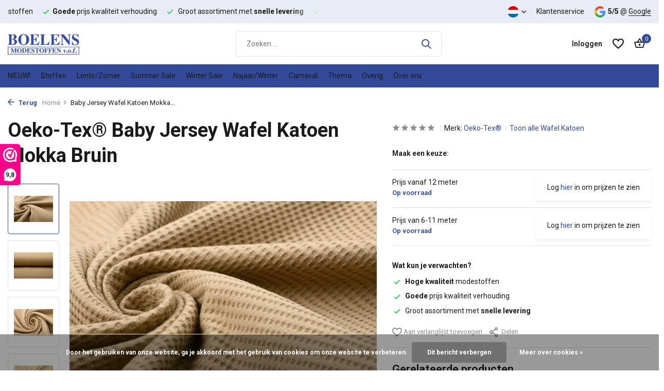

--- FILE ---
content_type: text/html;charset=utf-8
request_url: https://www.boelensmodestoffen.nl/nl/baby-jersey-wafel-katoen-mokka-bruin.html
body_size: 14554
content:
<!DOCTYPE html>
<html lang="nl">
  <head>
        <meta charset="utf-8"/>
<!-- [START] 'blocks/head.rain' -->
<!--

  (c) 2008-2026 Lightspeed Netherlands B.V.
  http://www.lightspeedhq.com
  Generated: 01-02-2026 @ 01:14:12

-->
<link rel="canonical" href="https://www.boelensmodestoffen.nl/nl/baby-jersey-wafel-katoen-mokka-bruin.html"/>
<link rel="alternate" href="https://www.boelensmodestoffen.nl/nl/index.rss" type="application/rss+xml" title="Nieuwe producten"/>
<link href="https://cdn.webshopapp.com/assets/cookielaw.css?2025-02-20" rel="stylesheet" type="text/css"/>
<meta name="robots" content="noodp,noydir"/>
<meta name="google-site-verification" content="5ogNczM5FSCrJ2kwkzGwCOo4WqEuDSgDqhZ4m-f_AEk"/>
<meta property="og:url" content="https://www.boelensmodestoffen.nl/nl/baby-jersey-wafel-katoen-mokka-bruin.html?source=facebook"/>
<meta property="og:site_name" content="Boelens Modestoffen"/>
<meta property="og:title" content="Baby Jersey Wafel Katoen Mokka Bruin"/>
<meta property="og:description" content="Boelens Modestoffen is een groothandel in Modestoffen en Textielgroothandel voor leveranciers en retailers in modestoffen en modetextiel. Boelens Modestoffen le"/>
<meta property="og:image" content="https://cdn.webshopapp.com/shops/260165/files/379816025/oeko-tex-baby-jersey-wafel-katoen-mokka-bruin.jpg"/>
<script src="https://app.dmws.plus/shop-assets/260165/dmws-plus-loader.js?id=0aaddd85f6e22786c3c0c450bceaebd1"></script>
<!--[if lt IE 9]>
<script src="https://cdn.webshopapp.com/assets/html5shiv.js?2025-02-20"></script>
<![endif]-->
<!-- [END] 'blocks/head.rain' -->
    <title>Baby Jersey Wafel Katoen Mokka Bruin - Boelens Modestoffen</title>
    <meta name="description" content="Boelens Modestoffen is een groothandel in Modestoffen en Textielgroothandel voor leveranciers en retailers in modestoffen en modetextiel. Boelens Modestoffen le" />
    <meta name="keywords" content="Oeko-Tex®, , Baby, Jersey, Wafel, Katoen, Mokka, Bruin" />
    <meta http-equiv="X-UA-Compatible" content="IE=edge">
    <meta name="viewport" content="width=device-width, initial-scale=1.0, maximum-scale=5.0, user-scalable=no">
    <meta name="apple-mobile-web-app-capable" content="yes">
    <meta name="apple-mobile-web-app-status-bar-style" content="black">

    <link rel="shortcut icon" href="https://cdn.webshopapp.com/shops/260165/themes/184294/v/2513350/assets/favicon.ico?20241216124312" type="image/x-icon" />
    <link rel="preconnect" href="https://fonts.gstatic.com" />
    <link rel="dns-prefetch" href="https://fonts.gstatic.com">
    <link rel="preconnect" href="https://fonts.googleapis.com">
		<link rel="dns-prefetch" href="https://fonts.googleapis.com">
		<link rel="preconnect" href="https://ajax.googleapis.com">
		<link rel="dns-prefetch" href="https://ajax.googleapis.com">
		<link rel="preconnect" href="https://cdn.webshopapp.com/">
		<link rel="dns-prefetch" href="https://cdn.webshopapp.com/">
    
                        <link rel="preload" href="https://fonts.googleapis.com/css2?family=Roboto:wght@300;400;600&family=Roboto:wght@600;700&display=swap" as="style" />
    <link rel="preload" href="https://cdn.webshopapp.com/shops/260165/themes/184294/assets/bootstrap-min.css?20260105094124" as="style" />
    <link rel="preload" href="https://cdn.webshopapp.com/shops/260165/themes/184294/assets/owl-carousel-min.css?20260105094124" as="style" />
    <link rel="preload" href="https://cdn.jsdelivr.net/npm/@fancyapps/ui/dist/fancybox.css" as="style" />
    <link rel="preload" href="https://cdn.webshopapp.com/assets/gui-2-0.css?2025-02-20" as="style" />
    <link rel="preload" href="https://cdn.webshopapp.com/assets/gui-responsive-2-0.css?2025-02-20" as="style" />
        	<link rel="preload" href="https://cdn.webshopapp.com/shops/260165/themes/184294/assets/icomoon-medium.ttf?20260105094124" as="font" crossorigin>
        <link rel="preload" href="https://cdn.webshopapp.com/shops/260165/themes/184294/assets/style.css?20260105094124" as="style" />
    <link rel="preload" href="https://cdn.webshopapp.com/shops/260165/themes/184294/assets/custom.css?20260105094124" as="style" />
    
    <script src="https://cdn.webshopapp.com/assets/jquery-1-9-1.js?2025-02-20"></script>
            <link rel="preload" href="https://cdn.webshopapp.com/shops/260165/themes/184294/assets/bootstrap-min.js?20260105094124" as="script">
    <link rel="preload" href="https://cdn.webshopapp.com/assets/gui.js?2025-02-20" as="script">
    <link rel="preload" href="https://cdn.webshopapp.com/assets/gui-responsive-2-0.js?2025-02-20" as="script">
    <link rel="preload" href="https://cdn.webshopapp.com/shops/260165/themes/184294/assets/scripts.js?20260105094124" as="script">
    <link rel="preload" href="https://cdn.webshopapp.com/shops/260165/themes/184294/assets/global.js?20260105094124" as="script">
    
    <meta property="og:title" content="Baby Jersey Wafel Katoen Mokka Bruin">
<meta property="og:type" content="website"> 
<meta property="og:site_name" content="Boelens Modestoffen">
<meta property="og:url" content="https://www.boelensmodestoffen.nl/">
<meta property="og:image" content="https://cdn.webshopapp.com/shops/260165/files/379816025/1000x1000x2/oeko-tex-baby-jersey-wafel-katoen-mokka-bruin.jpg">
<meta name="twitter:title" content="Baby Jersey Wafel Katoen Mokka Bruin">
<meta name="twitter:description" content="Boelens Modestoffen is een groothandel in Modestoffen en Textielgroothandel voor leveranciers en retailers in modestoffen en modetextiel. Boelens Modestoffen le">
<meta name="twitter:site" content="Boelens Modestoffen">
<meta name="twitter:card" content="https://cdn.webshopapp.com/shops/260165/themes/184294/v/2513317/assets/logo.png?20241216121204">
<meta name="twitter:image" content="https://cdn.webshopapp.com/shops/260165/themes/184294/assets/share-image.jpg?20260105094124">
<script type="application/ld+json">
  [
        {
      "@context": "https://schema.org/",
      "@type": "BreadcrumbList",
      "itemListElement":
      [
        {
          "@type": "ListItem",
          "position": 1,
          "item": {
            "@id": "https://www.boelensmodestoffen.nl/nl/",
            "name": "Home"
          }
        },
                {
          "@type": "ListItem",
          "position": 2,
          "item":	{
            "@id": "https://www.boelensmodestoffen.nl/nl/baby-jersey-wafel-katoen-mokka-bruin.html",
            "name": "Baby Jersey Wafel Katoen Mokka Bruin"
          }
        }              ]
    },
            {
      "@context": "https://schema.org/",
      "@type": "Product", 
      "name": "Oeko-Tex®  Baby Jersey Wafel Katoen Mokka Bruin",
      "url": "https://www.boelensmodestoffen.nl/nl/baby-jersey-wafel-katoen-mokka-bruin.html",
      "productID": "125521410",
            "brand": {
        "@type": "Brand",
        "name": "Oeko-Tex® "
      },
                  "image": [
            "https://cdn.webshopapp.com/shops/260165/files/379816025/1500x1500x2/oeko-tex-baby-jersey-wafel-katoen-mokka-bruin.jpg",            "https://cdn.webshopapp.com/shops/260165/files/379816025/1500x1500x2/oeko-tex-baby-jersey-wafel-katoen-mokka-bruin.jpg",            "https://cdn.webshopapp.com/shops/260165/files/379816025/1500x1500x2/oeko-tex-baby-jersey-wafel-katoen-mokka-bruin.jpg",            "https://cdn.webshopapp.com/shops/260165/files/379816025/1500x1500x2/oeko-tex-baby-jersey-wafel-katoen-mokka-bruin.jpg"            ],
                  "sku": "12790075",      "offers": {
        "@type": "Offer",
        "price": "4.50",
        "url": "https://www.boelensmodestoffen.nl/nl/baby-jersey-wafel-katoen-mokka-bruin.html",
        "priceValidUntil": "2027-02-01",
        "priceCurrency": "EUR",
                "availability": "https://schema.org/InStock",
        "inventoryLevel": "377"
              }
          },
        {
      "@context": "https://schema.org/",
      "@type": "Organization",
      "url": "https://www.boelensmodestoffen.nl/",
      "name": "Boelens Modestoffen",
      "legalName": "Boelens Modestoffen",
      "description": "Boelens Modestoffen is een groothandel in Modestoffen en Textielgroothandel voor leveranciers en retailers in modestoffen en modetextiel. Boelens Modestoffen le",
      "logo": "https://cdn.webshopapp.com/shops/260165/themes/184294/v/2513317/assets/logo.png?20241216121204",
      "image": "https://cdn.webshopapp.com/shops/260165/themes/184294/assets/share-image.jpg?20260105094124",
      "contactPoint": {
        "@type": "ContactPoint",
        "contactType": "Customer service",
        "telephone": ""
      },
      "address": {
        "@type": "PostalAddress",
        "streetAddress": "",
        "addressLocality": "",
        "postalCode": "",
        "addressCountry": "NL"
      }
          },
    { 
      "@context": "https://schema.org/", 
      "@type": "WebSite", 
      "url": "https://www.boelensmodestoffen.nl/", 
      "name": "Boelens Modestoffen",
      "description": "Boelens Modestoffen is een groothandel in Modestoffen en Textielgroothandel voor leveranciers en retailers in modestoffen en modetextiel. Boelens Modestoffen le",
      "author": [
        {
          "@type": "Organization",
          "url": "https://www.dmws.nl/",
          "name": "DMWS BV",
          "address": {
            "@type": "PostalAddress",
            "streetAddress": "Wilhelmina plein 25",
            "addressLocality": "Eindhoven",
            "addressRegion": "NB",
            "postalCode": "5611 HG",
            "addressCountry": "NL"
          }
        }
      ]
    }      ]
</script>    
    <link rel="stylesheet" href="https://fonts.googleapis.com/css2?family=Roboto:wght@300;400;600&family=Roboto:wght@600;700&display=swap" type="text/css">
    <link rel="stylesheet" href="https://cdn.webshopapp.com/shops/260165/themes/184294/assets/bootstrap-min.css?20260105094124" type="text/css">
    <link rel="stylesheet" href="https://cdn.webshopapp.com/shops/260165/themes/184294/assets/owl-carousel-min.css?20260105094124" type="text/css">
    <link rel="stylesheet" href="https://cdn.jsdelivr.net/npm/@fancyapps/ui/dist/fancybox.css" type="text/css">
    <link rel="stylesheet" href="https://cdn.webshopapp.com/assets/gui-2-0.css?2025-02-20" type="text/css">
    <link rel="stylesheet" href="https://cdn.webshopapp.com/assets/gui-responsive-2-0.css?2025-02-20" type="text/css">
    <link rel="stylesheet" href="https://cdn.webshopapp.com/shops/260165/themes/184294/assets/style.css?20260105094124" type="text/css">
    <link rel="stylesheet" href="https://cdn.webshopapp.com/shops/260165/themes/184294/assets/custom.css?20260105094124" type="text/css">
  </head>
  <body>
    <aside id="cart" class="sidebar d-flex cart palette-bg-white"><div class="heading d-none d-sm-block"><i class="icon-x close"></i><h3>Mijn winkelwagen</h3></div><div class="heading d-sm-none palette-bg-accent-light mobile"><i class="icon-x close"></i><h3>Mijn winkelwagen</h3></div><div class="filledCart d-none"><ul class="list-cart list-inline mb-0 scrollbar"></ul><div class="totals-wrap"><p data-cart="total">Totaal (<span class="length">0</span>) producten<span class="amount">€--,--</span></p><p class="total" data-cart="grand-total"><b>Totaalbedrag</b><span class="grey">Excl. btw</span><span><b>€--,--</b></span></p></div><div class="continue d-flex align-items-center"><a href="https://www.boelensmodestoffen.nl/nl/cart/" class="button solid cta">Ja, ik wil dit bestellen</a></div></div><p class="emptyCart align-items-center">U heeft geen artikelen in uw winkelwagen...</p><div class="bottom d-none d-sm-block"><div class="payments d-flex justify-content-center flex-wrap dmws-payments"><div class="d-flex align-items-center justify-content-center"><img class="lazy" src="https://cdn.webshopapp.com/shops/260165/themes/184294/assets/lazy-preload.jpg?20260105094124" data-src="https://cdn.webshopapp.com/assets/icon-payment-banktransfer.png?2025-02-20" alt="Bank transfer" height="16" width="37" /></div><div class="d-flex align-items-center justify-content-center"><img class="lazy" src="https://cdn.webshopapp.com/shops/260165/themes/184294/assets/lazy-preload.jpg?20260105094124" data-src="https://cdn.webshopapp.com/assets/icon-payment-ideal.png?2025-02-20" alt="iDEAL" height="16" width="37" /></div><div class="d-flex align-items-center justify-content-center"><img class="lazy" src="https://cdn.webshopapp.com/shops/260165/themes/184294/assets/lazy-preload.jpg?20260105094124" data-src="https://cdn.webshopapp.com/assets/icon-payment-mastercard.png?2025-02-20" alt="MasterCard" height="16" width="37" /></div><div class="d-flex align-items-center justify-content-center"><img class="lazy" src="https://cdn.webshopapp.com/shops/260165/themes/184294/assets/lazy-preload.jpg?20260105094124" data-src="https://cdn.webshopapp.com/assets/icon-payment-visa.png?2025-02-20" alt="Visa" height="16" width="37" /></div><div class="d-flex align-items-center justify-content-center"><img class="lazy" src="https://cdn.webshopapp.com/shops/260165/themes/184294/assets/lazy-preload.jpg?20260105094124" data-src="https://cdn.webshopapp.com/assets/icon-payment-mistercash.png?2025-02-20" alt="Bancontact" height="16" width="37" /></div><div class="d-flex align-items-center justify-content-center"><img class="lazy" src="https://cdn.webshopapp.com/shops/260165/themes/184294/assets/lazy-preload.jpg?20260105094124" data-src="https://cdn.webshopapp.com/assets/icon-payment-paypal.png?2025-02-20" alt="PayPal" height="16" width="37" /></div><div class="d-flex align-items-center justify-content-center"><img class="lazy" src="https://cdn.webshopapp.com/shops/260165/themes/184294/assets/lazy-preload.jpg?20260105094124" data-src="https://cdn.webshopapp.com/assets/icon-payment-americanexpress.png?2025-02-20" alt="American Express" height="16" width="37" /></div></div></div></aside><aside id="sidereview" class="sidebar d-flex palette-bg-white"><div class="heading d-none d-sm-block"><i class="icon-x close"></i><h3>Schrijf je eigen review voor Baby Jersey Wafel Katoen Mokka Bruin</h3></div><div class="heading d-sm-none palette-bg-white"><i class="icon-x close"></i><h3>Schrijf je eigen review voor Baby Jersey Wafel Katoen Mokka Bruin</h3></div><form action="https://www.boelensmodestoffen.nl/nl/account/reviewPost/125521410/" method="post" id="form-review"><input type="hidden" name="key" value="30787ccd5453d5da62282e6287a70167"><label for="review-form-score">How many stars do you give us?</label><div class="d-flex align-items-center stars-wrap"><div class="d-flex align-items-center stars"><i class="icon-star active" data-stars="1"></i><i class="icon-star active" data-stars="2"></i><i class="icon-star active" data-stars="3"></i><i class="icon-star active" data-stars="4"></i><i class="icon-star active" data-stars="5"></i></div><span data-message="1" style="display: none;">Only 1 star?</span><span data-message="2" style="display: none;">Oh no, why 2 stars?</span><span data-message="3" style="display: none;">3 stars, what can we do better!</span><span data-message="4" style="display: none;">4 stars, that is nice.</span><span data-message="5">Fantastic, you give us 5 stars!</span></div><select id="review-form-score" name="score"><option value="1">1 Ster</option><option value="2">2 Ster(ren)</option><option value="3">3 Ster(ren)</option><option value="4">4 Ster(ren)</option><option value="5" selected="selected">5 Ster(ren)</option></select><div><label for="review-form-name">Naam *</label><input id="review-form-name" type="text" name="name" value="" required placeholder="Naam"></div><div><label for="review-form-email">E-mail * <span>Uw e-mailadres wordt niet gepubliceerd.</span></label><input id="review-form-email" type="text" name="email" value="" required placeholder="E-mail"></div><div><label for="review-form-review">Bericht *</label><textarea id="review-form-review" class="" name="review" required placeholder="Beoordelen"></textarea></div><button type="submit" class="button">Verstuur</button></form></aside><header id="variant-1" class="d-none d-md-block sticky"><div class="topbar palette-bg-light"><div class="container"><div class="row align-items-center justify-content-between"><div class="col-6 col-lg-5 col-xl-6"><div class="usp" data-total="3"><div class="list"><div class="item"><i class="icon-check"></i><b>Hoge kwaliteit</b> modestoffen</div><div class="item"><i class="icon-check"></i><b>Goede</b> prijs kwaliteit verhouding</div><div class="item"><i class="icon-check"></i> Groot assortiment met <b>snelle levering</b></div></div></div></div><div class="col-6 col-lg-7 col-xl-6 d-flex justify-content-end right"><div class="d-none d-md-block drop-down languages"><div class="current"><img class="lazy" src="https://cdn.webshopapp.com/shops/260165/themes/184294/assets/lazy-preload.jpg?20260105094124" data-src="https://cdn.webshopapp.com/shops/260165/themes/184294/assets/flag-nl.svg?20260105094124" alt="Nederlands" width="22" height="22"><i class="icon-chevron-down"></i></div><div class="drop shadow"><a title="Nederlands" lang="nl" href="https://www.boelensmodestoffen.nl/nl/go/product/125521410" class="d-flex nf"><img class="lazy" src="https://cdn.webshopapp.com/shops/260165/themes/184294/assets/lazy-preload.jpg?20260105094124" data-src="https://cdn.webshopapp.com/shops/260165/themes/184294/assets/flag-nl.svg?20260105094124" alt="Nederlands" width="18" height="18"><span>Nederlands</span></a><a title="Deutsch" lang="de" href="https://www.boelensmodestoffen.nl/de/go/product/125521410" class="d-flex nf"><img class="lazy" src="https://cdn.webshopapp.com/shops/260165/themes/184294/assets/lazy-preload.jpg?20260105094124" data-src="https://cdn.webshopapp.com/shops/260165/themes/184294/assets/flag-de.svg?20260105094124" alt="Deutsch" width="18" height="18"><span>Deutsch</span></a><a title="English" lang="en" href="https://www.boelensmodestoffen.nl/en/go/product/125521410" class="d-flex nf"><img class="lazy" src="https://cdn.webshopapp.com/shops/260165/themes/184294/assets/lazy-preload.jpg?20260105094124" data-src="https://cdn.webshopapp.com/shops/260165/themes/184294/assets/flag-en.svg?20260105094124" alt="English" width="18" height="18"><span>English</span></a></div></div><div><a href="/service">Klantenservice</a></div><div class="review-widget"><img class="lazy" src="https://cdn.webshopapp.com/shops/260165/themes/184294/assets/lazy-preload.jpg?20260105094124" data-src="https://cdn.webshopapp.com/shops/260165/themes/184294/assets/review-widget.png?20260105093957" alt="Review Logo" height="22" width="22" /><b>5/5</b><span class="d-none d-lg-inline"> @ <a href="https://maps.app.goo.gl/twHsBx4V5maHUuF16" target="_blank">Google</a></span></div></div></div></div></div><div class="sticky"><div class="overlay palette-bg-black"></div><div class="mainbar palette-bg-white"><div class="container"><div class="row align-items-center justify-content-between"><div class="col-12 d-flex align-items-center justify-content-between"><a href="https://www.boelensmodestoffen.nl/nl/" title="Boelens Modestoffen - Groothandel in Modestoffen - Textielgroothandel" class="logo nf"><img src="https://cdn.webshopapp.com/shops/260165/themes/184294/v/2513317/assets/logo.png?20241216121204" alt="Boelens Modestoffen - Groothandel in Modestoffen - Textielgroothandel" width="200" height="40" /></a><form action="https://www.boelensmodestoffen.nl/nl/search/" method="get" role="search" class="formSearch search-form default"><input type="text" name="q" autocomplete="off" value="" aria-label="Zoeken" placeholder="Zoeken ..." /><i class="icon-x"></i><button type="submit" class="search-btn" title="Zoeken"><i class="icon-search"></i></button><div class="search-results palette-bg-white"><div class="heading">Zoekresultaten voor '<span></span>'</div><ul class="list-inline list-results"></ul><ul class="list-inline list-products"></ul><a href="#" class="all">Bekijk alle resultaten</a></div></form><div class="wrap-cart d-flex align-items-center"><div class="drop-down with-overlay account login"><div class="current"><a href="https://www.boelensmodestoffen.nl/nl/account/login/" aria-label="Mijn account" class="nf"><span class="d-lg-none"><i class="icon-account"></i></span><span class="d-none d-lg-block">Inloggen</span></a></div><div class="drop shadow d-none d-md-block"><ul class="list-inline mb-0"><li><i class="icon-check"></i> Betalingsproces sneller doorlopen.</li><li><i class="icon-check"></i> Bestellingen bekijken en meer.</li><li><i class="icon-check"></i> Accountgegevens aanpassen.</li></ul><div class="d-flex align-items-center justify-content-between"><a href="https://www.boelensmodestoffen.nl/nl/account/login/" class="button">Inloggen</a><span>Nieuw? <a href="https://www.boelensmodestoffen.nl/nl/account/register/">Account aanmaken</a></span></div></div></div><div class="drop-down with-overlay account wishlist"><div class="current"><a href="https://www.boelensmodestoffen.nl/nl/account/login/" aria-label="Verlanglijst" class="nf"><span class="fs0">Verlanglijst</span><i class="icon-wishlist"></i></a></div><div class="drop shadow d-none d-md-block"><h4>Geen producten op verlanglijst...</h4><p>Log in en voeg producten toe door op het <i class="icon-wishlist"></i> icoon te klikken.</p><div class="d-flex align-items-center justify-content-between"><a href="https://www.boelensmodestoffen.nl/nl/account/login/" class="button">Inloggen</a><span>Nieuw? <a href="https://www.boelensmodestoffen.nl/nl/account/register/">Account aanmaken</a></span></div></div></div><a href="https://www.boelensmodestoffen.nl/nl/cart/" class="pos-r cart nf"><i class="icon-bag2"></i><span class="count">0</span></a></div></div></div></div></div><div class="menubar palette-bg-accent-dark"><div class="container"><div class="row"><div class="col-12"><div class="menu d-none d-md-flex align-items-center default default mega "><ul class="list-inline mb-0"><li class="list-inline-item"><a href="https://www.boelensmodestoffen.nl/nl/nieuw/">NIEUW!</a></li><li class="list-inline-item has-sub"><a href="https://www.boelensmodestoffen.nl/nl/stoffen/">Stoffen</a><ul class="sub palette-bg-white"><li class=""><a href="https://www.boelensmodestoffen.nl/nl/stoffen/alle-soorten-stoffen/">Alle soorten stoffen</a></li><li class=""><a href="https://www.boelensmodestoffen.nl/nl/stoffen/alpen-fleece-sweatstof/">Alpen Fleece | Sweatstof</a></li><li class=""><a href="https://www.boelensmodestoffen.nl/nl/stoffen/crepe-georgette/">Crêpe Georgette </a></li><li class=""><a href="https://www.boelensmodestoffen.nl/nl/stoffen/badstof/">Badstof</a></li><li class=""><a href="https://www.boelensmodestoffen.nl/nl/stoffen/bi-stretch/">Bi-Stretch </a></li><li class=""><a href="https://www.boelensmodestoffen.nl/nl/stoffen/boordstof/">Boordstof</a></li><li class=""><a href="https://www.boelensmodestoffen.nl/nl/stoffen/bont/">Bont</a></li><li class=""><a href="https://www.boelensmodestoffen.nl/nl/stoffen/broderie/">Broderie</a></li><li class=""><a href="https://www.boelensmodestoffen.nl/nl/stoffen/brokaat/">Brokaat</a></li><li class=""><a href="https://www.boelensmodestoffen.nl/nl/stoffen/boucle-stoffen/">Bouclé stoffen</a></li><li class=""><a href="https://www.boelensmodestoffen.nl/nl/stoffen/bruids-tule/">Bruids Tule</a></li><li class=""><a href="https://www.boelensmodestoffen.nl/nl/stoffen/caban/">Caban</a></li><li class=""><a href="https://www.boelensmodestoffen.nl/nl/stoffen/carnavalsbont/">Carnavalsbont</a></li><li class=""><a href="https://www.boelensmodestoffen.nl/nl/stoffen/charmeuse-voering/">Charmeuse voering</a></li><li class=""><a href="https://www.boelensmodestoffen.nl/nl/stoffen/corduroy-rib/">Corduroy / Rib</a></li><li class=""><a href="https://www.boelensmodestoffen.nl/nl/stoffen/crepe-satijn/">Crêpe Satijn</a></li><li class=""><a href="https://www.boelensmodestoffen.nl/nl/stoffen/crepe-stretch/">Crepe Stretch</a></li><li class=""><a href="https://www.boelensmodestoffen.nl/nl/stoffen/crinkle-satijn/">Crinkle  Satijn </a></li><li class=""><a href="https://www.boelensmodestoffen.nl/nl/stoffen/crinkle-taft/">Crinkle Taft</a></li><li class=""><a href="https://www.boelensmodestoffen.nl/nl/stoffen/digitaal-bedrukt/">Digitaal Bedrukt</a></li><li class=""><a href="https://www.boelensmodestoffen.nl/nl/stoffen/fiber-fill-wattine/">Fiber fill - Wattine</a></li><li class=""><a href="https://www.boelensmodestoffen.nl/nl/stoffen/fleece-stof/">Fleece stof</a></li><li class=""><a href="https://www.boelensmodestoffen.nl/nl/stoffen/french-terry/">French Terry </a></li><li class=""><a href="https://www.boelensmodestoffen.nl/nl/stoffen/gebreide-jogging-bont-melange/">Gebreide Jogging, Bont Melange </a></li><li class=""><a href="https://www.boelensmodestoffen.nl/nl/stoffen/gebreide-stoffen/">Gebreide stoffen</a></li><li class=""><a href="https://www.boelensmodestoffen.nl/nl/stoffen/gewatteerde-alcantara-suede/">Gewatteerde Alcantara Suede</a></li><li class=""><a href="https://www.boelensmodestoffen.nl/nl/stoffen/gewatteerde-voering/">Gewatteerde voering</a></li><li class=""><a href="https://www.boelensmodestoffen.nl/nl/stoffen/100-gewassen-katoen/">100% Gewassen Katoen</a></li><li class=""><a href="https://www.boelensmodestoffen.nl/nl/stoffen/hi-multi-chiffon/">Hi Multi Chiffon </a></li><li class=""><a href="https://www.boelensmodestoffen.nl/nl/stoffen/hydrofiel-stof/">Hydrofiel stof</a></li><li class=""><a href="https://www.boelensmodestoffen.nl/nl/stoffen/jacquard-stoffen/">Jacquard stoffen</a></li><li class=""><a href="https://www.boelensmodestoffen.nl/nl/stoffen/jeans/">Jeans</a></li><li class=""><a href="https://www.boelensmodestoffen.nl/nl/stoffen/jersey/">Jersey </a></li><li class=""><a href="https://www.boelensmodestoffen.nl/nl/stoffen/jogging-stof/">Jogging stof</a></li><li class=""><a href="https://www.boelensmodestoffen.nl/nl/stoffen/jute/">Jute</a></li><li class=""><a href="https://www.boelensmodestoffen.nl/nl/stoffen/imitatieleer/">Imitatieleer</a></li><li class=""><a href="https://www.boelensmodestoffen.nl/nl/stoffen/kant/">Kant</a></li><li class=""><a href="https://www.boelensmodestoffen.nl/nl/stoffen/katoen/">katoen</a></li><li class=""><a href="https://www.boelensmodestoffen.nl/nl/stoffen/korean-silk/">Korean Silk</a></li><li class=""><a href="https://www.boelensmodestoffen.nl/nl/stoffen/lame/">Lamé </a></li><li class=""><a href="https://www.boelensmodestoffen.nl/nl/stoffen/light-scuba-suede/">Light Scuba Suede</a></li><li class=""><a href="https://www.boelensmodestoffen.nl/nl/stoffen/linnen/">Linnen</a></li><li class=""><a href="https://www.boelensmodestoffen.nl/nl/stoffen/lurex/">Lurex</a></li><li class=""><a href="https://www.boelensmodestoffen.nl/nl/stoffen/lycra/">Lycra</a></li><li class=""><a href="https://www.boelensmodestoffen.nl/nl/stoffen/minky-fleece/">Minky Fleece</a></li><li class=""><a href="https://www.boelensmodestoffen.nl/nl/stoffen/mesh/">Mesh</a></li><li class=""><a href="https://www.boelensmodestoffen.nl/nl/stoffen/nicky-velours/">Nicky Velours</a></li><li class=""><a href="https://www.boelensmodestoffen.nl/nl/stoffen/organza/">Organza</a></li><li class=""><a href="https://www.boelensmodestoffen.nl/nl/stoffen/pailletten/">Pailletten</a></li><li class=""><a href="https://www.boelensmodestoffen.nl/nl/stoffen/polar-fleece/">Polar fleece</a></li><li class=""><a href="https://www.boelensmodestoffen.nl/nl/stoffen/poly-satijn/">Poly satijn</a></li><li class=""><a href="https://www.boelensmodestoffen.nl/nl/stoffen/poplin/">Poplin</a></li><li class=""><a href="https://www.boelensmodestoffen.nl/nl/stoffen/punta-di-roma/">Punta di roma</a></li><li class=""><a href="https://www.boelensmodestoffen.nl/nl/stoffen/punto-jersey/">Punto Jersey</a></li><li class=""><a href="https://www.boelensmodestoffen.nl/nl/stoffen/schotse-ruiten/">Schotse ruiten</a></li><li class=""><a href="https://www.boelensmodestoffen.nl/nl/stoffen/seersucker/">Seersucker </a></li><li class=""><a href="https://www.boelensmodestoffen.nl/nl/stoffen/soft-shell/">Soft Shell</a></li><li class=""><a href="https://www.boelensmodestoffen.nl/nl/stoffen/stretch-gabardine/">Stretch Gabardine </a></li><li class=""><a href="https://www.boelensmodestoffen.nl/nl/stoffen/stretch-satijn/">Stretch Satijn</a></li><li class=""><a href="https://www.boelensmodestoffen.nl/nl/stoffen/suede/">Suede</a></li><li class=""><a href="https://www.boelensmodestoffen.nl/nl/stoffen/teddy-stof/">Teddy Stof</a></li><li class=""><a href="https://www.boelensmodestoffen.nl/nl/stoffen/tule/">Tule</a></li><li class=""><a href="https://www.boelensmodestoffen.nl/nl/stoffen/velboa-dieren-prints/">Velboa dieren prints</a></li><li class=""><a href="https://www.boelensmodestoffen.nl/nl/stoffen/velours-de-panne/">Velours de Panne </a></li><li class=""><a href="https://www.boelensmodestoffen.nl/nl/stoffen/velours-stretch/">Velours Stretch</a></li><li class=""><a href="https://www.boelensmodestoffen.nl/nl/stoffen/verduisteringsstof/">Verduisteringsstof</a></li><li class=""><a href="https://www.boelensmodestoffen.nl/nl/stoffen/vilt/">Vilt</a></li><li class=""><a href="https://www.boelensmodestoffen.nl/nl/stoffen/viscose/">Viscose</a></li><li class=""><a href="https://www.boelensmodestoffen.nl/nl/stoffen/100-viscose/">100% Viscose</a></li><li class=""><a href="https://www.boelensmodestoffen.nl/nl/stoffen/viscose-jersey/">Viscose Jersey</a></li><li class=""><a href="https://www.boelensmodestoffen.nl/nl/stoffen/voering/">Voering</a></li><li class=""><a href="https://www.boelensmodestoffen.nl/nl/stoffen/wafel-katoen/">Wafel Katoen</a></li><li class=""><a href="https://www.boelensmodestoffen.nl/nl/stoffen/work-wear-katoen-polyester/">Work Wear (katoen polyester) </a></li><li class=""><a href="https://www.boelensmodestoffen.nl/nl/stoffen/wollen-stoffen/">Wollen Stoffen</a></li></ul></li><li class="list-inline-item"><a href="https://www.boelensmodestoffen.nl/nl/lente-zomer/">Lente/Zomer</a></li><li class="list-inline-item"><a href="https://www.boelensmodestoffen.nl/nl/summer-sale/">Summer Sale</a></li><li class="list-inline-item"><a href="https://www.boelensmodestoffen.nl/nl/winter-sale/">Winter Sale</a></li><li class="list-inline-item"><a href="https://www.boelensmodestoffen.nl/nl/najaar-winter/">Najaar/Winter</a></li><li class="list-inline-item"><a href="https://www.boelensmodestoffen.nl/nl/carnaval/">Carnaval</a></li><li class="list-inline-item has-sub"><a href="https://www.boelensmodestoffen.nl/nl/thema/">Thema</a><ul class="sub palette-bg-white"><li class=""><a href="https://www.boelensmodestoffen.nl/nl/thema/army-stoffen/">Army Stoffen</a></li><li class=""><a href="https://www.boelensmodestoffen.nl/nl/thema/hydrofiel-stof/">Hydrofiel stof</a></li><li class=""><a href="https://www.boelensmodestoffen.nl/nl/thema/boucle-stoffen/">Bouclé Stoffen</a></li><li class=""><a href="https://www.boelensmodestoffen.nl/nl/thema/carnavalsstoffen/">Carnavalsstoffen</a></li><li class=""><a href="https://www.boelensmodestoffen.nl/nl/thema/chiffon-stoffen/">Chiffon Stoffen</a></li><li class=""><a href="https://www.boelensmodestoffen.nl/nl/thema/fleece-stoffen/">Fleece stoffen</a></li><li class=""><a href="https://www.boelensmodestoffen.nl/nl/thema/gewatteerde-stoffen/">Gewatteerde Stoffen</a></li><li class=""><a href="https://www.boelensmodestoffen.nl/nl/thema/jersey-stoffen/">Jersey stoffen</a></li><li class=""><a href="https://www.boelensmodestoffen.nl/nl/thema/katoen-stoffen/">Katoen stoffen</a></li><li class=""><a href="https://www.boelensmodestoffen.nl/nl/thema/modestoffen/">Modestoffen</a></li><li class=""><a href="https://www.boelensmodestoffen.nl/nl/thema/oktober-woonmaand/">Oktober Woonmaand </a></li><li class=""><a href="https://www.boelensmodestoffen.nl/nl/thema/polyester-stoffen/">Polyester Stoffen</a></li><li class=""><a href="https://www.boelensmodestoffen.nl/nl/thema/stalenkaarten/">Stalenkaarten</a></li><li class=""><a href="https://www.boelensmodestoffen.nl/nl/thema/stoffenscharen/">Stoffenscharen</a></li><li class=""><a href="https://www.boelensmodestoffen.nl/nl/thema/viscose-stof/">Viscose Stof</a></li><li class=""><a href="https://www.boelensmodestoffen.nl/nl/thema/winter-stoffen/">Winter Stoffen</a></li><li class=""><a href="https://www.boelensmodestoffen.nl/nl/thema/zomer-stoffen/">Zomer stoffen</a></li><li class=""><a href="https://www.boelensmodestoffen.nl/nl/thema/kerst/">Kerst </a></li></ul></li><li class="list-inline-item"><a href="https://www.boelensmodestoffen.nl/nl/overig/">Overig</a></li><li class="list-inline-item"><a href="https://www.boelensmodestoffen.nl/nl/over-ons/">Over ons</a></li></ul></div></div></div></div></div></div><div class="spacetop"></div></header><header id="mobile-variant-2" class="d-md-none mobile-header sticky"><div class="overlay palette-bg-black"></div><div class="top shadow palette-bg-light"><div class="container"><div class="row"><div class="col-12 d-flex align-items-center justify-content-between"><div class="d-md-none mobile-menu"><i class="icon-menu"></i><div class="menu-wrapper"><div class="d-flex align-items-center justify-content-between heading palette-bg-accent-light"><span>Menu</span><i class="icon-x"></i></div><ul class="list-inline mb-0 palette-bg-white"><li class="categories images"><a href="https://www.boelensmodestoffen.nl/nl/catalog/" data-title="categorieën">Categorieën</a><div class="back">Terug naar <span></span></div><ul><li class="img"><a href="https://www.boelensmodestoffen.nl/nl/nieuw/" class="nf" data-title="nieuw!"><img src="https://cdn.webshopapp.com/shops/260165/files/489324771/30x40x3/image.jpg" alt="NIEUW!" height="40" width="30" />NIEUW!</a></li><li class="has-sub img"><a href="https://www.boelensmodestoffen.nl/nl/stoffen/" class="nf" data-title="stoffen"><img src="https://cdn.webshopapp.com/shops/260165/files/473709430/30x40x3/image.jpg" alt="Stoffen" height="40" width="30" />Stoffen<i class="icon-chevron-down"></i></a><ul class="sub"><li class=""><a href="https://www.boelensmodestoffen.nl/nl/stoffen/alle-soorten-stoffen/" data-title="alle soorten stoffen">Alle soorten stoffen</a></li><li class=""><a href="https://www.boelensmodestoffen.nl/nl/stoffen/alpen-fleece-sweatstof/" data-title="alpen fleece | sweatstof">Alpen Fleece | Sweatstof</a></li><li class=""><a href="https://www.boelensmodestoffen.nl/nl/stoffen/crepe-georgette/" data-title="crêpe georgette ">Crêpe Georgette </a></li><li class=""><a href="https://www.boelensmodestoffen.nl/nl/stoffen/badstof/" data-title="badstof">Badstof</a></li><li class=""><a href="https://www.boelensmodestoffen.nl/nl/stoffen/bi-stretch/" data-title="bi-stretch ">Bi-Stretch </a></li><li class=""><a href="https://www.boelensmodestoffen.nl/nl/stoffen/boordstof/" data-title="boordstof">Boordstof</a></li><li class=""><a href="https://www.boelensmodestoffen.nl/nl/stoffen/bont/" data-title="bont">Bont</a></li><li class=""><a href="https://www.boelensmodestoffen.nl/nl/stoffen/broderie/" data-title="broderie">Broderie</a></li><li class=""><a href="https://www.boelensmodestoffen.nl/nl/stoffen/brokaat/" data-title="brokaat">Brokaat</a></li><li class=""><a href="https://www.boelensmodestoffen.nl/nl/stoffen/boucle-stoffen/" data-title="bouclé stoffen">Bouclé stoffen</a></li><li class=""><a href="https://www.boelensmodestoffen.nl/nl/stoffen/bruids-tule/" data-title="bruids tule">Bruids Tule</a></li><li class=""><a href="https://www.boelensmodestoffen.nl/nl/stoffen/caban/" data-title="caban">Caban</a></li><li class=""><a href="https://www.boelensmodestoffen.nl/nl/stoffen/carnavalsbont/" data-title="carnavalsbont">Carnavalsbont</a></li><li class=""><a href="https://www.boelensmodestoffen.nl/nl/stoffen/charmeuse-voering/" data-title="charmeuse voering">Charmeuse voering</a></li><li class=""><a href="https://www.boelensmodestoffen.nl/nl/stoffen/corduroy-rib/" data-title="corduroy / rib">Corduroy / Rib</a></li><li class=""><a href="https://www.boelensmodestoffen.nl/nl/stoffen/crepe-satijn/" data-title="crêpe satijn">Crêpe Satijn</a></li><li class=""><a href="https://www.boelensmodestoffen.nl/nl/stoffen/crepe-stretch/" data-title="crepe stretch">Crepe Stretch</a></li><li class=""><a href="https://www.boelensmodestoffen.nl/nl/stoffen/crinkle-satijn/" data-title="crinkle  satijn ">Crinkle  Satijn </a></li><li class=""><a href="https://www.boelensmodestoffen.nl/nl/stoffen/crinkle-taft/" data-title="crinkle taft">Crinkle Taft</a></li><li class=""><a href="https://www.boelensmodestoffen.nl/nl/stoffen/digitaal-bedrukt/" data-title="digitaal bedrukt">Digitaal Bedrukt</a></li><li class=""><a href="https://www.boelensmodestoffen.nl/nl/stoffen/fiber-fill-wattine/" data-title="fiber fill - wattine">Fiber fill - Wattine</a></li><li class=""><a href="https://www.boelensmodestoffen.nl/nl/stoffen/fleece-stof/" data-title="fleece stof">Fleece stof</a></li><li class=""><a href="https://www.boelensmodestoffen.nl/nl/stoffen/french-terry/" data-title="french terry ">French Terry </a></li><li class=""><a href="https://www.boelensmodestoffen.nl/nl/stoffen/gebreide-jogging-bont-melange/" data-title="gebreide jogging, bont melange ">Gebreide Jogging, Bont Melange </a></li><li class=""><a href="https://www.boelensmodestoffen.nl/nl/stoffen/gebreide-stoffen/" data-title="gebreide stoffen">Gebreide stoffen</a></li><li class=""><a href="https://www.boelensmodestoffen.nl/nl/stoffen/gewatteerde-alcantara-suede/" data-title="gewatteerde alcantara suede">Gewatteerde Alcantara Suede</a></li><li class=""><a href="https://www.boelensmodestoffen.nl/nl/stoffen/gewatteerde-voering/" data-title="gewatteerde voering">Gewatteerde voering</a></li><li class=""><a href="https://www.boelensmodestoffen.nl/nl/stoffen/100-gewassen-katoen/" data-title="100% gewassen katoen">100% Gewassen Katoen</a></li><li class=""><a href="https://www.boelensmodestoffen.nl/nl/stoffen/hi-multi-chiffon/" data-title="hi multi chiffon ">Hi Multi Chiffon </a></li><li class=""><a href="https://www.boelensmodestoffen.nl/nl/stoffen/hydrofiel-stof/" data-title="hydrofiel stof">Hydrofiel stof</a></li><li class=""><a href="https://www.boelensmodestoffen.nl/nl/stoffen/jacquard-stoffen/" data-title="jacquard stoffen">Jacquard stoffen</a></li><li class=""><a href="https://www.boelensmodestoffen.nl/nl/stoffen/jeans/" data-title="jeans">Jeans</a></li><li class=""><a href="https://www.boelensmodestoffen.nl/nl/stoffen/jersey/" data-title="jersey ">Jersey </a></li><li class=""><a href="https://www.boelensmodestoffen.nl/nl/stoffen/jogging-stof/" data-title="jogging stof">Jogging stof</a></li><li class=""><a href="https://www.boelensmodestoffen.nl/nl/stoffen/jute/" data-title="jute">Jute</a></li><li class=""><a href="https://www.boelensmodestoffen.nl/nl/stoffen/imitatieleer/" data-title="imitatieleer">Imitatieleer</a></li><li class=""><a href="https://www.boelensmodestoffen.nl/nl/stoffen/kant/" data-title="kant">Kant</a></li><li class=""><a href="https://www.boelensmodestoffen.nl/nl/stoffen/katoen/" data-title="katoen">katoen</a></li><li class=""><a href="https://www.boelensmodestoffen.nl/nl/stoffen/korean-silk/" data-title="korean silk">Korean Silk</a></li><li class=""><a href="https://www.boelensmodestoffen.nl/nl/stoffen/lame/" data-title="lamé ">Lamé </a></li><li class=""><a href="https://www.boelensmodestoffen.nl/nl/stoffen/light-scuba-suede/" data-title="light scuba suede">Light Scuba Suede</a></li><li class=""><a href="https://www.boelensmodestoffen.nl/nl/stoffen/linnen/" data-title="linnen">Linnen</a></li><li class=""><a href="https://www.boelensmodestoffen.nl/nl/stoffen/lurex/" data-title="lurex">Lurex</a></li><li class=""><a href="https://www.boelensmodestoffen.nl/nl/stoffen/lycra/" data-title="lycra">Lycra</a></li><li class=""><a href="https://www.boelensmodestoffen.nl/nl/stoffen/minky-fleece/" data-title="minky fleece">Minky Fleece</a></li><li class=""><a href="https://www.boelensmodestoffen.nl/nl/stoffen/mesh/" data-title="mesh">Mesh</a></li><li class=""><a href="https://www.boelensmodestoffen.nl/nl/stoffen/nicky-velours/" data-title="nicky velours">Nicky Velours</a></li><li class=""><a href="https://www.boelensmodestoffen.nl/nl/stoffen/organza/" data-title="organza">Organza</a></li><li class=""><a href="https://www.boelensmodestoffen.nl/nl/stoffen/pailletten/" data-title="pailletten">Pailletten</a></li><li class=""><a href="https://www.boelensmodestoffen.nl/nl/stoffen/polar-fleece/" data-title="polar fleece">Polar fleece</a></li><li class=""><a href="https://www.boelensmodestoffen.nl/nl/stoffen/poly-satijn/" data-title="poly satijn">Poly satijn</a></li><li class=""><a href="https://www.boelensmodestoffen.nl/nl/stoffen/poplin/" data-title="poplin">Poplin</a></li><li class=""><a href="https://www.boelensmodestoffen.nl/nl/stoffen/punta-di-roma/" data-title="punta di roma">Punta di roma</a></li><li class=""><a href="https://www.boelensmodestoffen.nl/nl/stoffen/punto-jersey/" data-title="punto jersey">Punto Jersey</a></li><li class=""><a href="https://www.boelensmodestoffen.nl/nl/stoffen/schotse-ruiten/" data-title="schotse ruiten">Schotse ruiten</a></li><li class=""><a href="https://www.boelensmodestoffen.nl/nl/stoffen/seersucker/" data-title="seersucker ">Seersucker </a></li><li class=""><a href="https://www.boelensmodestoffen.nl/nl/stoffen/soft-shell/" data-title="soft shell">Soft Shell</a></li><li class=""><a href="https://www.boelensmodestoffen.nl/nl/stoffen/stretch-gabardine/" data-title="stretch gabardine ">Stretch Gabardine </a></li><li class=""><a href="https://www.boelensmodestoffen.nl/nl/stoffen/stretch-satijn/" data-title="stretch satijn">Stretch Satijn</a></li><li class=""><a href="https://www.boelensmodestoffen.nl/nl/stoffen/suede/" data-title="suede">Suede</a></li><li class=""><a href="https://www.boelensmodestoffen.nl/nl/stoffen/teddy-stof/" data-title="teddy stof">Teddy Stof</a></li><li class=""><a href="https://www.boelensmodestoffen.nl/nl/stoffen/tule/" data-title="tule">Tule</a></li><li class=""><a href="https://www.boelensmodestoffen.nl/nl/stoffen/velboa-dieren-prints/" data-title="velboa dieren prints">Velboa dieren prints</a></li><li class=""><a href="https://www.boelensmodestoffen.nl/nl/stoffen/velours-de-panne/" data-title="velours de panne ">Velours de Panne </a></li><li class=""><a href="https://www.boelensmodestoffen.nl/nl/stoffen/velours-stretch/" data-title="velours stretch">Velours Stretch</a></li><li class=""><a href="https://www.boelensmodestoffen.nl/nl/stoffen/verduisteringsstof/" data-title="verduisteringsstof">Verduisteringsstof</a></li><li class=""><a href="https://www.boelensmodestoffen.nl/nl/stoffen/vilt/" data-title="vilt">Vilt</a></li><li class=""><a href="https://www.boelensmodestoffen.nl/nl/stoffen/viscose/" data-title="viscose">Viscose</a></li><li class=""><a href="https://www.boelensmodestoffen.nl/nl/stoffen/100-viscose/" data-title="100% viscose">100% Viscose</a></li><li class=""><a href="https://www.boelensmodestoffen.nl/nl/stoffen/viscose-jersey/" data-title="viscose jersey">Viscose Jersey</a></li><li class=""><a href="https://www.boelensmodestoffen.nl/nl/stoffen/voering/" data-title="voering">Voering</a></li><li class=""><a href="https://www.boelensmodestoffen.nl/nl/stoffen/wafel-katoen/" data-title="wafel katoen">Wafel Katoen</a></li><li class=""><a href="https://www.boelensmodestoffen.nl/nl/stoffen/work-wear-katoen-polyester/" data-title="work wear (katoen polyester) ">Work Wear (katoen polyester) </a></li><li class=""><a href="https://www.boelensmodestoffen.nl/nl/stoffen/wollen-stoffen/" data-title="wollen stoffen">Wollen Stoffen</a></li></ul></li><li class="img"><a href="https://www.boelensmodestoffen.nl/nl/lente-zomer/" class="nf" data-title="lente/zomer"><img src="https://cdn.webshopapp.com/shops/260165/files/477237900/30x40x3/image.jpg" alt="Lente/Zomer" height="40" width="30" />Lente/Zomer</a></li><li class="img"><a href="https://www.boelensmodestoffen.nl/nl/summer-sale/" class="nf" data-title="summer sale"><img src="https://cdn.webshopapp.com/shops/260165/files/477237972/30x40x3/image.jpg" alt="Summer Sale" height="40" width="30" />Summer Sale</a></li><li class="img"><a href="https://www.boelensmodestoffen.nl/nl/winter-sale/" class="nf" data-title="winter sale"><img src="https://cdn.webshopapp.com/shops/260165/files/482913305/30x40x3/image.jpg" alt="Winter Sale" height="40" width="30" />Winter Sale</a></li><li class="img"><a href="https://www.boelensmodestoffen.nl/nl/najaar-winter/" class="nf" data-title="najaar/winter"><img src="https://cdn.webshopapp.com/shops/260165/files/409774526/30x40x3/image.jpg" alt="Najaar/Winter" height="40" width="30" />Najaar/Winter</a></li><li class="img"><a href="https://www.boelensmodestoffen.nl/nl/carnaval/" class="nf" data-title="carnaval"><img src="https://cdn.webshopapp.com/shops/260165/files/477239091/30x40x3/image.jpg" alt="Carnaval" height="40" width="30" />Carnaval</a></li><li class="has-sub img"><a href="https://www.boelensmodestoffen.nl/nl/thema/" class="nf" data-title="thema"><img src="https://cdn.webshopapp.com/shops/260165/files/405005229/30x40x3/image.jpg" alt="Thema" height="40" width="30" />Thema<i class="icon-chevron-down"></i></a><ul class="sub"><li class=""><a href="https://www.boelensmodestoffen.nl/nl/thema/army-stoffen/" data-title="army stoffen">Army Stoffen</a></li><li class=""><a href="https://www.boelensmodestoffen.nl/nl/thema/hydrofiel-stof/" data-title="hydrofiel stof">Hydrofiel stof</a></li><li class=""><a href="https://www.boelensmodestoffen.nl/nl/thema/boucle-stoffen/" data-title="bouclé stoffen">Bouclé Stoffen</a></li><li class=""><a href="https://www.boelensmodestoffen.nl/nl/thema/carnavalsstoffen/" data-title="carnavalsstoffen">Carnavalsstoffen</a></li><li class=""><a href="https://www.boelensmodestoffen.nl/nl/thema/chiffon-stoffen/" data-title="chiffon stoffen">Chiffon Stoffen</a></li><li class=""><a href="https://www.boelensmodestoffen.nl/nl/thema/fleece-stoffen/" data-title="fleece stoffen">Fleece stoffen</a></li><li class=""><a href="https://www.boelensmodestoffen.nl/nl/thema/gewatteerde-stoffen/" data-title="gewatteerde stoffen">Gewatteerde Stoffen</a></li><li class=""><a href="https://www.boelensmodestoffen.nl/nl/thema/jersey-stoffen/" data-title="jersey stoffen">Jersey stoffen</a></li><li class=""><a href="https://www.boelensmodestoffen.nl/nl/thema/katoen-stoffen/" data-title="katoen stoffen">Katoen stoffen</a></li><li class=""><a href="https://www.boelensmodestoffen.nl/nl/thema/modestoffen/" data-title="modestoffen">Modestoffen</a></li><li class=""><a href="https://www.boelensmodestoffen.nl/nl/thema/oktober-woonmaand/" data-title="oktober woonmaand ">Oktober Woonmaand </a></li><li class=""><a href="https://www.boelensmodestoffen.nl/nl/thema/polyester-stoffen/" data-title="polyester stoffen">Polyester Stoffen</a></li><li class=""><a href="https://www.boelensmodestoffen.nl/nl/thema/stalenkaarten/" data-title="stalenkaarten">Stalenkaarten</a></li><li class=""><a href="https://www.boelensmodestoffen.nl/nl/thema/stoffenscharen/" data-title="stoffenscharen">Stoffenscharen</a></li><li class=""><a href="https://www.boelensmodestoffen.nl/nl/thema/viscose-stof/" data-title="viscose stof">Viscose Stof</a></li><li class=""><a href="https://www.boelensmodestoffen.nl/nl/thema/winter-stoffen/" data-title="winter stoffen">Winter Stoffen</a></li><li class=""><a href="https://www.boelensmodestoffen.nl/nl/thema/zomer-stoffen/" data-title="zomer stoffen">Zomer stoffen</a></li><li class=""><a href="https://www.boelensmodestoffen.nl/nl/thema/kerst/" data-title="kerst ">Kerst </a></li></ul></li><li class="img"><a href="https://www.boelensmodestoffen.nl/nl/overig/" class="nf" data-title="overig"><img src="https://cdn.webshopapp.com/shops/260165/files/405435426/30x40x3/image.jpg" alt="Overig" height="40" width="30" />Overig</a></li><li class=""><a href="https://www.boelensmodestoffen.nl/nl/over-ons/" class="nf" data-title="over ons">Over ons</a></li></ul></li></ul></div></div><a href="https://www.boelensmodestoffen.nl/nl/" title="Boelens Modestoffen - Groothandel in Modestoffen - Textielgroothandel" class="logo nf"><img src="https://cdn.webshopapp.com/shops/260165/themes/184294/v/2513317/assets/logo.png?20241216121204" alt="Boelens Modestoffen - Groothandel in Modestoffen - Textielgroothandel" width="200" height="40" /></a><div class="search-m"></div><div class="wrap-cart d-flex align-items-center"><div class="drop-down with-overlay account login"><div class="current"><a href="https://www.boelensmodestoffen.nl/nl/account/login/" aria-label="Mijn account" class="nf"><span class="d-lg-none"><i class="icon-account"></i></span><span class="d-none d-lg-block">Inloggen</span></a></div><div class="drop shadow d-none d-md-block"><ul class="list-inline mb-0"><li><i class="icon-check"></i> Betalingsproces sneller doorlopen.</li><li><i class="icon-check"></i> Bestellingen bekijken en meer.</li><li><i class="icon-check"></i> Accountgegevens aanpassen.</li></ul><div class="d-flex align-items-center justify-content-between"><a href="https://www.boelensmodestoffen.nl/nl/account/login/" class="button">Inloggen</a><span>Nieuw? <a href="https://www.boelensmodestoffen.nl/nl/account/register/">Account aanmaken</a></span></div></div></div><div class="drop-down with-overlay account wishlist"><div class="current"><a href="https://www.boelensmodestoffen.nl/nl/account/login/" aria-label="Verlanglijst" class="nf"><span class="fs0">Verlanglijst</span><i class="icon-wishlist"></i></a></div><div class="drop shadow d-none d-md-block"><h4>Geen producten op verlanglijst...</h4><p>Log in en voeg producten toe door op het <i class="icon-wishlist"></i> icoon te klikken.</p><div class="d-flex align-items-center justify-content-between"><a href="https://www.boelensmodestoffen.nl/nl/account/login/" class="button">Inloggen</a><span>Nieuw? <a href="https://www.boelensmodestoffen.nl/nl/account/register/">Account aanmaken</a></span></div></div></div><a href="https://www.boelensmodestoffen.nl/nl/cart/" class="pos-r cart nf"><i class="icon-bag2"></i><span class="count">0</span></a></div></div></div></div></div><div class="sub palette-bg-white shadow"><div class="container"><div class="row align-items-center justify-content-between"><div class="col-12"><div class="usp" data-total="3"><div class="list"><div class="item"><i class="icon-check"></i><b>Hoge kwaliteit</b> modestoffen</div><div class="item"><i class="icon-check"></i><b>Goede</b> prijs kwaliteit verhouding</div><div class="item"><i class="icon-check"></i> Groot assortiment met <b>snelle levering</b></div></div></div></div></div></div></div></header><nav class="breadcrumbs"><div class="container"><div class="row"><div class="col-12"><ol class="d-flex align-items-center flex-wrap"><li class="accent"><a href="javascript: history.go(-1)"><i class="icon-arrow"></i> Terug</a></li><li class="item icon"><a href="https://www.boelensmodestoffen.nl/nl/">Home <i class="icon-chevron-down"></i></a></li><li class="item">Baby Jersey Wafel Katoen Mokka...</li></ol></div></div></div></nav><div class="popup custom images"><div class="container"><div class="wrap d-flex"><i class="icon-x"></i><div class="content"><div class="slider owl-carousel dots"><div class="image d-flex align-items-center justify-content-center"><img 
                   alt="Oeko-Tex®  Baby Jersey Wafel Katoen Mokka Bruin"
                   title="Oeko-Tex®  Baby Jersey Wafel Katoen Mokka Bruin"
                   class="lazy owl-lazy"
                   src="https://cdn.webshopapp.com/shops/260165/themes/184294/assets/lazy-preload.jpg?20260105094124"
                   data-src="https://cdn.webshopapp.com/shops/260165/files/379816025/1280x1000x3/oeko-tex-baby-jersey-wafel-katoen-mokka-bruin.jpg"
                   data-srcset="https://cdn.webshopapp.com/shops/260165/files/379816025/1280x1000x3/oeko-tex-baby-jersey-wafel-katoen-mokka-bruin.jpg 1x, https://cdn.webshopapp.com/shops/260165/files/379816025/2560x2000x3/oeko-tex-baby-jersey-wafel-katoen-mokka-bruin.jpg 2x"
                   data-sizes="1280w"
                   width="1280"
                   height="1000"
                 /></div><div class="image d-flex align-items-center justify-content-center"><img 
                   alt="Oeko-Tex®  Baby Jersey Wafel Katoen Mokka Bruin"
                   title="Oeko-Tex®  Baby Jersey Wafel Katoen Mokka Bruin"
                   class="lazy owl-lazy"
                   src="https://cdn.webshopapp.com/shops/260165/themes/184294/assets/lazy-preload.jpg?20260105094124"
                   data-src="https://cdn.webshopapp.com/shops/260165/files/379816024/1280x1000x3/oeko-tex-baby-jersey-wafel-katoen-mokka-bruin.jpg"
                   data-srcset="https://cdn.webshopapp.com/shops/260165/files/379816024/1280x1000x3/oeko-tex-baby-jersey-wafel-katoen-mokka-bruin.jpg 1x, https://cdn.webshopapp.com/shops/260165/files/379816024/2560x2000x3/oeko-tex-baby-jersey-wafel-katoen-mokka-bruin.jpg 2x"
                   data-sizes="1280w"
                   width="1280"
                   height="1000"
                 /></div><div class="image d-flex align-items-center justify-content-center"><img 
                   alt="Oeko-Tex®  Baby Jersey Wafel Katoen Mokka Bruin"
                   title="Oeko-Tex®  Baby Jersey Wafel Katoen Mokka Bruin"
                   class="lazy owl-lazy"
                   src="https://cdn.webshopapp.com/shops/260165/themes/184294/assets/lazy-preload.jpg?20260105094124"
                   data-src="https://cdn.webshopapp.com/shops/260165/files/379816027/1280x1000x3/oeko-tex-baby-jersey-wafel-katoen-mokka-bruin.jpg"
                   data-srcset="https://cdn.webshopapp.com/shops/260165/files/379816027/1280x1000x3/oeko-tex-baby-jersey-wafel-katoen-mokka-bruin.jpg 1x, https://cdn.webshopapp.com/shops/260165/files/379816027/2560x2000x3/oeko-tex-baby-jersey-wafel-katoen-mokka-bruin.jpg 2x"
                   data-sizes="1280w"
                   width="1280"
                   height="1000"
                 /></div><div class="image d-flex align-items-center justify-content-center"><img 
                   alt="Oeko-Tex®  Baby Jersey Wafel Katoen Mokka Bruin"
                   title="Oeko-Tex®  Baby Jersey Wafel Katoen Mokka Bruin"
                   class="lazy owl-lazy"
                   src="https://cdn.webshopapp.com/shops/260165/themes/184294/assets/lazy-preload.jpg?20260105094124"
                   data-src="https://cdn.webshopapp.com/shops/260165/files/379816028/1280x1000x3/oeko-tex-baby-jersey-wafel-katoen-mokka-bruin.jpg"
                   data-srcset="https://cdn.webshopapp.com/shops/260165/files/379816028/1280x1000x3/oeko-tex-baby-jersey-wafel-katoen-mokka-bruin.jpg 1x, https://cdn.webshopapp.com/shops/260165/files/379816028/2560x2000x3/oeko-tex-baby-jersey-wafel-katoen-mokka-bruin.jpg 2x"
                   data-sizes="1280w"
                   width="1280"
                   height="1000"
                 /></div></div><h3>Baby Jersey Wafel Katoen Mokka Bruin</h3><div class="link"><i class="icon-arrow"></i> Terug naar Product</div></div></div></div></div><article id="product"><div class="container"><div class="row content"><div class="col-12 col-md-6 col-lg-7"><h1 class="h1">Oeko-Tex®  Baby Jersey Wafel Katoen Mokka Bruin</h1><div class="images d-flex fullwidth"><div class="thumbs d-none d-md-block"><div class="wrap"><div class="owl-carousel"><div class="item"><img 
                       alt="Oeko-Tex®  Baby Jersey Wafel Katoen Mokka Bruin"
                       title="Oeko-Tex®  Baby Jersey Wafel Katoen Mokka Bruin"
                       class="lazy owl-lazy"
                       src="https://cdn.webshopapp.com/shops/260165/themes/184294/assets/lazy-preload.jpg?20260105094124"
                       data-src="https://cdn.webshopapp.com/shops/260165/files/379816025/78x78x2/oeko-tex-baby-jersey-wafel-katoen-mokka-bruin.jpg"
                       data-srcset="https://cdn.webshopapp.com/shops/260165/files/379816025/78x78x2/oeko-tex-baby-jersey-wafel-katoen-mokka-bruin.jpg 1x, https://cdn.webshopapp.com/shops/260165/files/379816025/156x156x2/oeko-tex-baby-jersey-wafel-katoen-mokka-bruin.jpg 2x"
                       data-sizes="78w"
                       width="78"
                       height="78"
                     /></div><div class="item"><img 
                       alt="Oeko-Tex®  Baby Jersey Wafel Katoen Mokka Bruin"
                       title="Oeko-Tex®  Baby Jersey Wafel Katoen Mokka Bruin"
                       class="lazy owl-lazy"
                       src="https://cdn.webshopapp.com/shops/260165/themes/184294/assets/lazy-preload.jpg?20260105094124"
                       data-src="https://cdn.webshopapp.com/shops/260165/files/379816024/78x78x2/oeko-tex-baby-jersey-wafel-katoen-mokka-bruin.jpg"
                       data-srcset="https://cdn.webshopapp.com/shops/260165/files/379816024/78x78x2/oeko-tex-baby-jersey-wafel-katoen-mokka-bruin.jpg 1x, https://cdn.webshopapp.com/shops/260165/files/379816024/156x156x2/oeko-tex-baby-jersey-wafel-katoen-mokka-bruin.jpg 2x"
                       data-sizes="78w"
                       width="78"
                       height="78"
                     /></div><div class="item"><img 
                       alt="Oeko-Tex®  Baby Jersey Wafel Katoen Mokka Bruin"
                       title="Oeko-Tex®  Baby Jersey Wafel Katoen Mokka Bruin"
                       class="lazy owl-lazy"
                       src="https://cdn.webshopapp.com/shops/260165/themes/184294/assets/lazy-preload.jpg?20260105094124"
                       data-src="https://cdn.webshopapp.com/shops/260165/files/379816027/78x78x2/oeko-tex-baby-jersey-wafel-katoen-mokka-bruin.jpg"
                       data-srcset="https://cdn.webshopapp.com/shops/260165/files/379816027/78x78x2/oeko-tex-baby-jersey-wafel-katoen-mokka-bruin.jpg 1x, https://cdn.webshopapp.com/shops/260165/files/379816027/156x156x2/oeko-tex-baby-jersey-wafel-katoen-mokka-bruin.jpg 2x"
                       data-sizes="78w"
                       width="78"
                       height="78"
                     /></div><div class="item"><img 
                       alt="Oeko-Tex®  Baby Jersey Wafel Katoen Mokka Bruin"
                       title="Oeko-Tex®  Baby Jersey Wafel Katoen Mokka Bruin"
                       class="lazy owl-lazy"
                       src="https://cdn.webshopapp.com/shops/260165/themes/184294/assets/lazy-preload.jpg?20260105094124"
                       data-src="https://cdn.webshopapp.com/shops/260165/files/379816028/78x78x2/oeko-tex-baby-jersey-wafel-katoen-mokka-bruin.jpg"
                       data-srcset="https://cdn.webshopapp.com/shops/260165/files/379816028/78x78x2/oeko-tex-baby-jersey-wafel-katoen-mokka-bruin.jpg 1x, https://cdn.webshopapp.com/shops/260165/files/379816028/156x156x2/oeko-tex-baby-jersey-wafel-katoen-mokka-bruin.jpg 2x"
                       data-sizes="78w"
                       width="78"
                       height="78"
                     /></div></div></div></div><div class="images-wrap"><div class="slider owl-carousel dots"><div class="image d-flex align-items-center justify-content-center"><img 
                       alt="Oeko-Tex®  Baby Jersey Wafel Katoen Mokka Bruin"
                       title="Oeko-Tex®  Baby Jersey Wafel Katoen Mokka Bruin"
                       class="lazy owl-lazy"
                       src="https://cdn.webshopapp.com/shops/260165/themes/184294/assets/lazy-preload.jpg?20260105094124"
                       data-src="https://cdn.webshopapp.com/shops/260165/files/379816025/600x465x3/oeko-tex-baby-jersey-wafel-katoen-mokka-bruin.jpg"
                       data-srcset="https://cdn.webshopapp.com/shops/260165/files/379816025/600x465x3/oeko-tex-baby-jersey-wafel-katoen-mokka-bruin.jpg 1x, https://cdn.webshopapp.com/shops/260165/files/379816025/1200x930x3/oeko-tex-baby-jersey-wafel-katoen-mokka-bruin.jpg 2x"
                       data-sizes="600w"
                       width="600"
                       height="465"
                     /></div><div class="image d-flex align-items-center justify-content-center"><img 
                       alt="Oeko-Tex®  Baby Jersey Wafel Katoen Mokka Bruin"
                       title="Oeko-Tex®  Baby Jersey Wafel Katoen Mokka Bruin"
                       class="lazy owl-lazy"
                       src="https://cdn.webshopapp.com/shops/260165/themes/184294/assets/lazy-preload.jpg?20260105094124"
                       data-src="https://cdn.webshopapp.com/shops/260165/files/379816024/600x465x3/oeko-tex-baby-jersey-wafel-katoen-mokka-bruin.jpg"
                       data-srcset="https://cdn.webshopapp.com/shops/260165/files/379816024/600x465x3/oeko-tex-baby-jersey-wafel-katoen-mokka-bruin.jpg 1x, https://cdn.webshopapp.com/shops/260165/files/379816024/1200x930x3/oeko-tex-baby-jersey-wafel-katoen-mokka-bruin.jpg 2x"
                       data-sizes="600w"
                       width="600"
                       height="465"
                     /></div><div class="image d-flex align-items-center justify-content-center"><img 
                       alt="Oeko-Tex®  Baby Jersey Wafel Katoen Mokka Bruin"
                       title="Oeko-Tex®  Baby Jersey Wafel Katoen Mokka Bruin"
                       class="lazy owl-lazy"
                       src="https://cdn.webshopapp.com/shops/260165/themes/184294/assets/lazy-preload.jpg?20260105094124"
                       data-src="https://cdn.webshopapp.com/shops/260165/files/379816027/600x465x3/oeko-tex-baby-jersey-wafel-katoen-mokka-bruin.jpg"
                       data-srcset="https://cdn.webshopapp.com/shops/260165/files/379816027/600x465x3/oeko-tex-baby-jersey-wafel-katoen-mokka-bruin.jpg 1x, https://cdn.webshopapp.com/shops/260165/files/379816027/1200x930x3/oeko-tex-baby-jersey-wafel-katoen-mokka-bruin.jpg 2x"
                       data-sizes="600w"
                       width="600"
                       height="465"
                     /></div><div class="image d-flex align-items-center justify-content-center"><img 
                       alt="Oeko-Tex®  Baby Jersey Wafel Katoen Mokka Bruin"
                       title="Oeko-Tex®  Baby Jersey Wafel Katoen Mokka Bruin"
                       class="lazy owl-lazy"
                       src="https://cdn.webshopapp.com/shops/260165/themes/184294/assets/lazy-preload.jpg?20260105094124"
                       data-src="https://cdn.webshopapp.com/shops/260165/files/379816028/600x465x3/oeko-tex-baby-jersey-wafel-katoen-mokka-bruin.jpg"
                       data-srcset="https://cdn.webshopapp.com/shops/260165/files/379816028/600x465x3/oeko-tex-baby-jersey-wafel-katoen-mokka-bruin.jpg 1x, https://cdn.webshopapp.com/shops/260165/files/379816028/1200x930x3/oeko-tex-baby-jersey-wafel-katoen-mokka-bruin.jpg 2x"
                       data-sizes="600w"
                       width="600"
                       height="465"
                     /></div></div></div></div><div class="tabs d-none d-md-block"><ul class="d-none d-md-flex align-items-center flex-wrap nav"><li><a href="#description" class="active">Productomschrijving</a></li><li><a href="#specs">Productspecificaties</a></li></ul><div id="description" class="description"><b class="d-md-none">Productomschrijving<i class="icon-chevron-down d-md-none"></i></b><div class="main"><p><em><strong>SKU: 12790075</strong></em></p><p> </p><p>Let op: Kleuren kunnen afwijken van het scherm. <br /><br />Houd bij verdere verwerking rekening met snijverlies.</p><p> </p><table style="border-collapse: collapse; width: 99.9323%; height: 134px;" border="1"><tbody><tr style="height: 16px;"><td style="width: 20.7713%; height: 16px;"><strong>Materiaal</strong></td><td style="width: 79.161%; height: 16px;" width="238">95% Katoen 5% Elastan</td></tr><tr style="height: 16px;"><td style="width: 20.7713%; height: 16px;"><strong>Gewicht</strong></td><td style="width: 79.161%; height: 16px;" width="108">± 210 gram/m²</td></tr><tr style="height: 18px;"><td style="width: 20.7713%; height: 18px;"><strong>Breedte</strong></td><td style="width: 79.161%; height: 18px;" width="116">± 140 cm</td></tr><tr style="height: 16px;"><td style="width: 20.7713%; height: 16px;"><strong>Motief</strong></td><td style="width: 79.161%; height: 16px;" width="124">Effen</td></tr><tr style="height: 16px;"><td style="width: 20.7713%; height: 16px;"><strong>Bewerking</strong></td><td style="width: 79.161%; height: 16px;" width="250">Gebreid</td></tr><tr style="height: 16px;"><td style="width: 20.7713%; height: 16px;"><strong>Eigenschappen</strong></td><td style="width: 79.161%; height: 16px;" width="278">Natuurlijk, Soepel, Zacht, krimp percentage van ±5%</td></tr><tr style="height: 36px;"><td style="width: 20.7713%; height: 36px;"><strong>Toepassingen</strong></td><td style="width: 79.161%; height: 36px;" width="968">Baby dekentjes, slabbertjes, baby nestjes, boxkleed, badjas, beddengoed, kussens, kruikje, omslagdoek, decoratie</td></tr></tbody></table><p><img src="https://static.webshopapp.com/shops/259039/files/187928201/waslabel-30-niet-drogen-en-strijken.jpg" alt="" width="236" height="71" /></p><p><strong><span style="color: #ff9900;">Oeko-Tex®</span></strong></p></div></div><div id="specs" class="specs dmws-specs"><h3>Productspecificaties<i class="icon-chevron-down d-md-none"></i></h3><div><dl><div><dt>SKU
                        <dd>12790075</dd></div></dl></div></div></div></div><div class="col-12 col-md-6 col-lg-5 sidebar"><div class="column-wrap sticky"><div class="meta d-flex align-items-center flex-wrap"><a href="#reviews" class="d-flex"><div class="stars"><i class="icon-star"></i><i class="icon-star"></i><i class="icon-star"></i><i class="icon-star"></i><i class="icon-star"></i></div></a><span class="brand">Merk: <a href="https://www.boelensmodestoffen.nl/nl/brands/oeko-tex/">Oeko-Tex® </a></span><a href="https://www.boelensmodestoffen.nl/nl/stoffen/wafel-katoen/" class="link">Toon alle Wafel Katoen</a></div><div class="product-content" class="openCart list"><div class="product-configure list"><label>Maak een keuze:</label><ul class="variants"><li data-url="https://www.boelensmodestoffen.nl/nl/baby-jersey-wafel-katoen-mokka-bruin.html?id=249777095"><form data-action="" data-id="product_configure_form_249777095" method="post" class="d-flex align-items-center w-100"><div><p>Prijs vanaf 12 meter</p><p class="stock instock">
                                                                                                            Op voorraad
                                                                                                    </p></div><div class="login">Log <a href="https://www.boelensmodestoffen.nl/nl/account/login/">hier</a> in om prijzen te zien</div></form></li><li data-url="https://www.boelensmodestoffen.nl/nl/baby-jersey-wafel-katoen-mokka-bruin.html?id=249777096"><form data-action="" data-id="product_configure_form_249777096" method="post" class="d-flex align-items-center w-100"><div><p>Prijs van 6-11 meter</p><p class="stock instock">
                                                                                                            Op voorraad
                                                                                                    </p></div><div class="login">Log <a href="https://www.boelensmodestoffen.nl/nl/account/login/">hier</a> in om prijzen te zien</div></form></li></ul></div><form action="https://www.boelensmodestoffen.nl/nl/cart/add/249777095/" id="product_configure_form" method="post" class="openCart"><input type="number" name="quantity" value="1" min="0" id="" /><input type="hidden" name="bundle_id" id="product_configure_bundle_id" value=""></form></div><div class="usps"><b>Wat kun je verwachten?</b><ul><li><a href="#"><i class="icon-check"></i><b>Hoge kwaliteit</b> modestoffen</a></li><li><a href="#"><i class="icon-check"></i><b>Goede</b> prijs kwaliteit verhouding</a></li><li><a href="#"><i class="icon-check"></i>Groot assortiment met <b>snelle levering</b></a></li></ul></div><div class="d-flex align-items-center"><a href="https://www.boelensmodestoffen.nl/nl/account/login/" class="add-to-wishlist small" aria-label="Verlanglijst"><i class="icon-wishlist"></i> Aan verlanglijst toevoegen</a><div class="share"><ul class="d-flex align-items-center"><li class="mail"><a href="/cdn-cgi/l/email-protection#[base64]"><i class="icon-email"></i></a></li><li class="fb"><a onclick="return !window.open(this.href,'Baby Jersey Wafel Katoen Mokka Bruin', 'width=500,height=500')" target="_blank" rel="noopener" href="https://www.facebook.com/sharer/sharer.php?u=https://www.boelensmodestoffen.nl/nl/baby-jersey-wafel-katoen-mokka-bruin.html"><i class="icon-facebook"></i></a></li><li class="tw"><a onclick="return !window.open(this.href,'Baby Jersey Wafel Katoen Mokka Bruin', 'width=500,height=500')" target="_blank" rel="noopener" href="https://twitter.com/home?status=https://www.boelensmodestoffen.nl/nl/baby-jersey-wafel-katoen-mokka-bruin.html"><i class="icon-twitter"></i></a></li><li class="whatsapp"><a href="https://api.whatsapp.com/send?text=Baby Jersey Wafel Katoen Mokka Bruin%3A+https://www.boelensmodestoffen.nl/nl/baby-jersey-wafel-katoen-mokka-bruin.html" target="_blank" rel="noopener"><i class="icon-whatsapp"></i></a></li><li class="pinterest"><a onclick="return !window.open(this.href,'Baby Jersey Wafel Katoen Mokka Bruin', 'width=500,height=500')" target="_blank" rel="noopener" href="https://pinterest.com/pin/create/button/?url=https://www.boelensmodestoffen.nl/nl/baby-jersey-wafel-katoen-mokka-bruin.html&description="><i class="icon-pinterest"></i></a></li></ul><div class="text d-flex align-items-center"><i class="icon-share"></i> Delen</div></div></div><div class="related"><h3>Gerelateerde producten</h3><ul><li class="d-flex align-items-center strict"><a href="https://www.boelensmodestoffen.nl/nl/wafel-katoen-mokka-bruin.html" class="nf" aria-label="Bekijken Wafel Katoen Mokka Bruin"><img 
                   alt="Wafel Katoen Mokka Bruin"
                   title="Wafel Katoen Mokka Bruin"
                   class="lazy"
                   src="https://cdn.webshopapp.com/shops/260165/themes/184294/assets/lazy-preload.jpg?20260105094124"
                   data-src="https://cdn.webshopapp.com/shops/260165/files/460157997/85x70x3/wafel-katoen-mokka-bruin.jpg"
                   data-srcset="https://cdn.webshopapp.com/shops/260165/files/460157997/85x70x3/wafel-katoen-mokka-bruin.jpg 1x, https://cdn.webshopapp.com/shops/260165/files/460157997/170x140x3/wafel-katoen-mokka-bruin.jpg 2x"
                   data-sizes="85w"
                   width="85"
                   height="70"
                 /></a><div><h4><a href="https://www.boelensmodestoffen.nl/nl/wafel-katoen-mokka-bruin.html">Wafel Katoen Mokka Bru...</a></h4><div class="stars"><i class="icon-star"></i><i class="icon-star"></i><i class="icon-star"></i><i class="icon-star"></i><i class="icon-star"></i></div></div><div class="login">Log <a href="https://www.boelensmodestoffen.nl/nl/account/login/">hier</a> in om prijzen te zien</div></li><li class="d-flex align-items-center strict"><a href="https://www.boelensmodestoffen.nl/nl/baby-jersey-wafel-katoen-brique.html" class="nf" aria-label="Bekijken Baby Jersey Wafel Katoen Brique"><img 
                   alt="Baby Jersey Wafel Katoen Brique"
                   title="Baby Jersey Wafel Katoen Brique"
                   class="lazy"
                   src="https://cdn.webshopapp.com/shops/260165/themes/184294/assets/lazy-preload.jpg?20260105094124"
                   data-src="https://cdn.webshopapp.com/shops/260165/files/379818378/85x70x3/baby-jersey-wafel-katoen-brique.jpg"
                   data-srcset="https://cdn.webshopapp.com/shops/260165/files/379818378/85x70x3/baby-jersey-wafel-katoen-brique.jpg 1x, https://cdn.webshopapp.com/shops/260165/files/379818378/170x140x3/baby-jersey-wafel-katoen-brique.jpg 2x"
                   data-sizes="85w"
                   width="85"
                   height="70"
                 /></a><div><h4><a href="https://www.boelensmodestoffen.nl/nl/baby-jersey-wafel-katoen-brique.html">Baby Jersey Wafel Kato...</a></h4><div class="stars"><i class="icon-star"></i><i class="icon-star"></i><i class="icon-star"></i><i class="icon-star"></i><i class="icon-star"></i></div></div><div class="login">Log <a href="https://www.boelensmodestoffen.nl/nl/account/login/">hier</a> in om prijzen te zien</div></li><li class="d-flex align-items-center strict"><a href="https://www.boelensmodestoffen.nl/nl/baby-jersey-wafel-katoen-oker-geel.html" class="nf" aria-label="Bekijken Baby Jersey Wafel Katoen Oker Geel"><img 
                   alt="Baby Jersey Wafel Katoen Oker Geel"
                   title="Baby Jersey Wafel Katoen Oker Geel"
                   class="lazy"
                   src="https://cdn.webshopapp.com/shops/260165/themes/184294/assets/lazy-preload.jpg?20260105094124"
                   data-src="https://cdn.webshopapp.com/shops/260165/files/373477242/85x70x3/baby-jersey-wafel-katoen-oker-geel.jpg"
                   data-srcset="https://cdn.webshopapp.com/shops/260165/files/373477242/85x70x3/baby-jersey-wafel-katoen-oker-geel.jpg 1x, https://cdn.webshopapp.com/shops/260165/files/373477242/170x140x3/baby-jersey-wafel-katoen-oker-geel.jpg 2x"
                   data-sizes="85w"
                   width="85"
                   height="70"
                 /></a><div><h4><a href="https://www.boelensmodestoffen.nl/nl/baby-jersey-wafel-katoen-oker-geel.html">Baby Jersey Wafel Kato...</a></h4><div class="stars"><i class="icon-star"></i><i class="icon-star"></i><i class="icon-star"></i><i class="icon-star"></i><i class="icon-star"></i></div></div><div class="login">Log <a href="https://www.boelensmodestoffen.nl/nl/account/login/">hier</a> in om prijzen te zien</div></li><li class="d-flex align-items-center strict"><a href="https://www.boelensmodestoffen.nl/nl/wafel-katoen-roest-brique.html" class="nf" aria-label="Bekijken Wafel Katoen Roest Brique"><img 
                   alt="Wafel Katoen Roest Brique"
                   title="Wafel Katoen Roest Brique"
                   class="lazy"
                   src="https://cdn.webshopapp.com/shops/260165/themes/184294/assets/lazy-preload.jpg?20260105094124"
                   data-src="https://cdn.webshopapp.com/shops/260165/files/313129602/85x70x3/wafel-katoen-roest-brique.jpg"
                   data-srcset="https://cdn.webshopapp.com/shops/260165/files/313129602/85x70x3/wafel-katoen-roest-brique.jpg 1x, https://cdn.webshopapp.com/shops/260165/files/313129602/170x140x3/wafel-katoen-roest-brique.jpg 2x"
                   data-sizes="85w"
                   width="85"
                   height="70"
                 /></a><div><h4><a href="https://www.boelensmodestoffen.nl/nl/wafel-katoen-roest-brique.html">Wafel Katoen Roest Bri...</a></h4><div class="stars"><i class="icon-star"></i><i class="icon-star"></i><i class="icon-star"></i><i class="icon-star"></i><i class="icon-star"></i></div></div><div class="login">Log <a href="https://www.boelensmodestoffen.nl/nl/account/login/">hier</a> in om prijzen te zien</div></li><li class="d-flex align-items-center strict"><a href="https://www.boelensmodestoffen.nl/nl/wafel-katoen-oranje-brique.html" class="nf" aria-label="Bekijken Wafel Katoen Oranje Brique"><img 
                   alt="Wafel Katoen Oranje Brique"
                   title="Wafel Katoen Oranje Brique"
                   class="lazy"
                   src="https://cdn.webshopapp.com/shops/260165/themes/184294/assets/lazy-preload.jpg?20260105094124"
                   data-src="https://cdn.webshopapp.com/shops/260165/files/411929808/85x70x3/wafel-katoen-oranje-brique.jpg"
                   data-srcset="https://cdn.webshopapp.com/shops/260165/files/411929808/85x70x3/wafel-katoen-oranje-brique.jpg 1x, https://cdn.webshopapp.com/shops/260165/files/411929808/170x140x3/wafel-katoen-oranje-brique.jpg 2x"
                   data-sizes="85w"
                   width="85"
                   height="70"
                 /></a><div><h4><a href="https://www.boelensmodestoffen.nl/nl/wafel-katoen-oranje-brique.html">Wafel Katoen Oranje Br...</a></h4><div class="stars"><i class="icon-star"></i><i class="icon-star"></i><i class="icon-star"></i><i class="icon-star"></i><i class="icon-star"></i></div></div><div class="login">Log <a href="https://www.boelensmodestoffen.nl/nl/account/login/">hier</a> in om prijzen te zien</div></li></ul></div></div></div></div><div class="row"><div class="col-12 related section"><h3>Gerelateerde producten</h3><div class="slider-wrap"><div class="product-slider owl-carousel" data-loop="false"><div class="product   variant-1 login strict" data-url="https://www.boelensmodestoffen.nl/nl/wafel-katoen-oker.html"><div class="wrap d-flex flex-column"><a href="https://www.boelensmodestoffen.nl/nl/account/" class="add-to-wishlist" aria-label="Verlanglijst"><i class="icon-wishlist"></i></a><div class="image-wrap d-flex justify-content-center"><a href="https://www.boelensmodestoffen.nl/nl/wafel-katoen-oker.html" title="Oeko-Tex®  Wafel Katoen Oker" class="nf"><img 
             alt="Oeko-Tex®  Wafel Katoen Oker"
             title="Oeko-Tex®  Wafel Katoen Oker"
             class="owl-lazy"
             src="https://cdn.webshopapp.com/shops/260165/themes/184294/assets/lazy-preload.jpg?20260105094124"
             data-src="https://cdn.webshopapp.com/shops/260165/files/460157431/285x255x1/oeko-tex-wafel-katoen-oker.jpg"
             data-srcset="https://cdn.webshopapp.com/shops/260165/files/460157431/285x255x1/oeko-tex-wafel-katoen-oker.jpg 1x, https://cdn.webshopapp.com/shops/260165/files/460157431/570x510x1/oeko-tex-wafel-katoen-oker.jpg 2x"
             data-sizes="285w"
             width="285"
             height="255"
             data-fill="1"
           /></a></div><a href="https://www.boelensmodestoffen.nl/nl/brands/oeko-tex/" class="brand">Oeko-Tex® </a><a href="https://www.boelensmodestoffen.nl/nl/wafel-katoen-oker.html" title="Oeko-Tex®  Wafel Katoen Oker" class="h4">Wafel Katoen Oker</a><div class="meta d-flex"><div class="stars"><i class="icon-star"></i><i class="icon-star"></i><i class="icon-star"></i><i class="icon-star"></i><i class="icon-star"></i></div></div><div class="data d-flex"><div class="stock d-flex flex-column justify-content-center"><div class="inventory instock">Op voorraad</div><div class="shipment"></div></div><a href="https://www.boelensmodestoffen.nl/nl/account/login/" class="button cta solid">Login voor prijzen</a></div></div></div></div></div></div></div></div></article><article class="lastviewed"><div class="container"><div class="d-flex justify-content-between pos-r"><h4 class="h3">Recent bekeken</h4></div><div class="row slider-recent-products scrollbar"><div class="product col-6 col-md-4 col-lg-3  variant-1 login strict" data-url="https://www.boelensmodestoffen.nl/nl/baby-jersey-wafel-katoen-mokka-bruin.html"><div class="wrap d-flex flex-column"><a href="https://www.boelensmodestoffen.nl/nl/account/" class="add-to-wishlist" aria-label="Verlanglijst"><i class="icon-wishlist"></i></a><div class="image-wrap d-flex justify-content-center"><a href="https://www.boelensmodestoffen.nl/nl/baby-jersey-wafel-katoen-mokka-bruin.html" title="Oeko-Tex®  Baby Jersey Wafel Katoen Mokka Bruin" class="nf"><img 
             alt="Oeko-Tex®  Baby Jersey Wafel Katoen Mokka Bruin"
             title="Oeko-Tex®  Baby Jersey Wafel Katoen Mokka Bruin"
             class="lazy"
             src="https://cdn.webshopapp.com/shops/260165/themes/184294/assets/lazy-preload.jpg?20260105094124"
             data-src="https://cdn.webshopapp.com/shops/260165/files/379816025/285x255x1/oeko-tex-baby-jersey-wafel-katoen-mokka-bruin.jpg"
             data-srcset="https://cdn.webshopapp.com/shops/260165/files/379816025/285x255x1/oeko-tex-baby-jersey-wafel-katoen-mokka-bruin.jpg 1x, https://cdn.webshopapp.com/shops/260165/files/379816025/570x510x1/oeko-tex-baby-jersey-wafel-katoen-mokka-bruin.jpg 2x"
             data-sizes="285w"
             width="285"
             height="255"
             data-fill="1"
           /></a></div><a href="https://www.boelensmodestoffen.nl/nl/brands/oeko-tex/" class="brand">Oeko-Tex® </a><a href="https://www.boelensmodestoffen.nl/nl/baby-jersey-wafel-katoen-mokka-bruin.html" title="Oeko-Tex®  Baby Jersey Wafel Katoen Mokka Bruin" class="h4">Baby Jersey Wafel Katoen Mokka Bruin</a><div class="meta d-flex"><div class="stars"><i class="icon-star"></i><i class="icon-star"></i><i class="icon-star"></i><i class="icon-star"></i><i class="icon-star"></i></div></div><div class="data d-flex"><div class="stock d-flex flex-column justify-content-center"><div class="inventory instock">Op voorraad</div><div class="shipment"></div></div><a href="https://www.boelensmodestoffen.nl/nl/account/login/" class="button cta solid">Login voor prijzen</a></div></div></div></div></div></article><footer id="footer"><div class="footer-top palette-bg-accent-light"><div class="container"><div class="row"><div class="col-6 col-md-3 image"><img class="lazy" src="https://cdn.webshopapp.com/shops/260165/themes/184294/assets/lazy-preload.jpg?20260105094124" data-src="https://cdn.webshopapp.com/shops/260165/themes/184294/v/2513740/assets/service-image.png?20241216165148" alt="Boelens Modestoffen Service" height="270" width="320" /></div><div class="col-6 col-md-3"><div class="h4">Vragen of advies nodig?</div><p>Wij staan voor je klaar. Neem contact op via <b><a href="/cdn-cgi/l/email-protection" class="__cf_email__" data-cfemail="d6bfb8b0b996b4b9b3bab3b8a5bbb9b2b3a5a2b9b0b0b3b8f8b8ba">[email&#160;protected]</a></b> | Bel <b>(+31) 073-518 3135</b></p></div><div class="col-12 col-sm-6 col-md-3"><div class="h4">Beoordelingen</div><div class="review-widget big d-flex align-items-center text-left"><span class="score">5/5<img class="lazy" src="https://cdn.webshopapp.com/shops/260165/themes/184294/assets/lazy-preload.jpg?20260105094124" data-src="https://cdn.webshopapp.com/shops/260165/themes/184294/assets/review-widget.png?20260105093957" alt="Review Logo" /></span><span>Wij scoren een <b>5/5</b> op <a target="_blank" href="https://maps.app.goo.gl/twHsBx4V5maHUuF16">Google</a></span></div></div><div class="col-12 col-sm-6 col-md-3"><div class="h4">Volg ons</div><div class="d-flex socials"><a href="https://www.facebook.com/profile.php?id=100065728170143" target="_blank" rel="noopener" aria-label="Facebook"><i class="icon-facebook"></i></a><a href="https://www.instagram.com/boelensmodestoffen" target="_blank" rel="noopener" aria-label="Instagram"><i class="icon-instagram"></i></a></div><p class="newsletter"><a href="javascript:;" data-openpopup="newsletter">Meld je aan voor onze nieuwsbrief</a></p></div></div></div></div><div class="footer-wrap palette-bg-white"><div class="container"><div class="row"><div class="col-12 col-md-3"><div class="h4">Klantenservice<i class="icon-chevron-down d-md-none"></i></div><ul class="list-inline"><li><a href="https://www.boelensmodestoffen.nl/nl/service/about/" title="Over ons" >Over ons</a></li><li><a href="https://www.boelensmodestoffen.nl/nl/service/general-terms-conditions/" title="Algemene voorwaarden" >Algemene voorwaarden</a></li><li><a href="https://www.boelensmodestoffen.nl/nl/service/privacy-policy/" title="Privacy Policy" >Privacy Policy</a></li><li><a href="https://www.boelensmodestoffen.nl/nl/service/shipping-returns/" title="Verzenden &amp; retourneren" >Verzenden &amp; retourneren</a></li><li><a href="https://www.boelensmodestoffen.nl/nl/service/" title="Klantenservice" >Klantenservice</a></li><li><a href="https://www.boelensmodestoffen.nl/nl/sitemap/" title="Sitemap" >Sitemap</a></li><li><a href="https://www.boelensmodestoffen.nl/nl/service/klachten/" title="Klachten" >Klachten</a></li></ul></div><div class="col-12 col-md-3"><div class="h4">Mijn account<i class="icon-chevron-down d-md-none"></i></div><ul class="list-inline"><li><a href="https://www.boelensmodestoffen.nl/nl/account/" title="Registreren">Registreren</a></li><li><a href="https://www.boelensmodestoffen.nl/nl/account/orders/" title="Mijn bestellingen">Mijn bestellingen</a></li><li><a href="https://www.boelensmodestoffen.nl/nl/account/tickets/" title="Mijn tickets">Mijn tickets</a></li><li><a href="https://www.boelensmodestoffen.nl/nl/account/wishlist/" title="Mijn verlanglijst">Mijn verlanglijst</a></li></ul></div><div class="col-12 col-md-3 information"><div class="h4">Informatie<i class="icon-chevron-down d-md-none"></i></div><ul class="list-inline"><li><a href="https://www.boelensmodestoffen.nl/nl/collection/" title="Alle producten">Alle producten</a></li><li><a href="https://www.boelensmodestoffen.nl/nl/collection/?sort=newest" title="Nieuwe producten">Nieuwe producten</a></li><li><a href="https://www.boelensmodestoffen.nl/nl/collection/offers/" title="Aanbiedingen">Aanbiedingen</a></li></ul></div><div class="col-12 col-md-3"><div class="h4">Contact</div><div class="contact"><p><b>Boelens Modestoffen V.O.F.</b></p><p>Venbroekstraat 9</p><p>5253 AS Nieuwkuijk</p><p>Nederland</p><p><b>Tel: </b><a href="tel:(+31)0735183135">(+31) 073-518 3135</a></p><p><b>E-mail: </b><a href="/cdn-cgi/l/email-protection#721b1c141d32101d171e171c011f1d161701061d1414171c5c1c1e" class="email"><span class="__cf_email__" data-cfemail="234a4d454c63414c464f464d504e4c474650574c4545464d0d4d4f">[email&#160;protected]</span></a></p></div></div></div><hr class="full-width" /></div><div class="copyright-payment"><div class="container"><div class="row align-items-center"><div class="col-12 col-md-4 d-flex align-items-center"><p class="copy dmws-copyright">© 2026 Boelens Modestoffen - Theme By <a href="https://www.dmws.nl/lightspeed-themes" target="_blank" rel="noopener">DMWS</a> x <a href="https://plus.dmws.nl/" title="Upgrade your theme with Plus+ for Lightspeed" target="_blank" rel="noopener">Plus+</a><a href="https://www.boelensmodestoffen.nl/nl/rss/" class="rss">RSS-feed</a></p></div><div class="col-4 text-center d-none d-md-block"></div><div class="col-12 col-md-4"><div class="payments d-flex justify-content-center flex-wrap dmws-payments"><div class="d-flex align-items-center justify-content-center"><img class="lazy" src="https://cdn.webshopapp.com/shops/260165/themes/184294/assets/lazy-preload.jpg?20260105094124" data-src="https://cdn.webshopapp.com/assets/icon-payment-banktransfer.png?2025-02-20" alt="Bank transfer" height="16" width="37" /></div><div class="d-flex align-items-center justify-content-center"><img class="lazy" src="https://cdn.webshopapp.com/shops/260165/themes/184294/assets/lazy-preload.jpg?20260105094124" data-src="https://cdn.webshopapp.com/assets/icon-payment-ideal.png?2025-02-20" alt="iDEAL" height="16" width="37" /></div><div class="d-flex align-items-center justify-content-center"><img class="lazy" src="https://cdn.webshopapp.com/shops/260165/themes/184294/assets/lazy-preload.jpg?20260105094124" data-src="https://cdn.webshopapp.com/assets/icon-payment-mastercard.png?2025-02-20" alt="MasterCard" height="16" width="37" /></div><div class="d-flex align-items-center justify-content-center"><img class="lazy" src="https://cdn.webshopapp.com/shops/260165/themes/184294/assets/lazy-preload.jpg?20260105094124" data-src="https://cdn.webshopapp.com/assets/icon-payment-visa.png?2025-02-20" alt="Visa" height="16" width="37" /></div><div class="d-flex align-items-center justify-content-center"><img class="lazy" src="https://cdn.webshopapp.com/shops/260165/themes/184294/assets/lazy-preload.jpg?20260105094124" data-src="https://cdn.webshopapp.com/assets/icon-payment-mistercash.png?2025-02-20" alt="Bancontact" height="16" width="37" /></div><div class="d-flex align-items-center justify-content-center"><img class="lazy" src="https://cdn.webshopapp.com/shops/260165/themes/184294/assets/lazy-preload.jpg?20260105094124" data-src="https://cdn.webshopapp.com/assets/icon-payment-paypal.png?2025-02-20" alt="PayPal" height="16" width="37" /></div><div class="d-flex align-items-center justify-content-center"><img class="lazy" src="https://cdn.webshopapp.com/shops/260165/themes/184294/assets/lazy-preload.jpg?20260105094124" data-src="https://cdn.webshopapp.com/assets/icon-payment-americanexpress.png?2025-02-20" alt="American Express" height="16" width="37" /></div></div></div></div></div></div></div></footer><script data-cfasync="false" src="/cdn-cgi/scripts/5c5dd728/cloudflare-static/email-decode.min.js"></script><script>
  var baseUrl = 'https://www.boelensmodestoffen.nl/nl/';
  var baseDomain = '.boelensmodestoffen.nl';
  var shopId = 260165;
  var collectionUrl = 'https://www.boelensmodestoffen.nl/nl/collection/';
  var cartURL = 'https://www.boelensmodestoffen.nl/nl/cart/';
  var cartAdd = 'https://www.boelensmodestoffen.nl/nl/cart/add/';
  var cartDelete = 'https://www.boelensmodestoffen.nl/nl/cart/delete/';
  var loginUrl = 'https://www.boelensmodestoffen.nl/nl/account/login/';
  var searchUrl = 'https://www.boelensmodestoffen.nl/nl/search/';
  var compareUrl = 'https://www.boelensmodestoffen.nl/nl/compare/?format=json';
  var notfound = 'Geen producten gevonden.';
  var nobrands = 'Geen merken gevonden';
  var lazyPreload = 'https://cdn.webshopapp.com/shops/260165/themes/184294/assets/lazy-preload.jpg?20260105094124';
  var priceStatus = 'login';
	var loggedIn = 0;
	var shopCurrency = '€';
  var ajaxTranslations = {"Add to cart":"Toevoegen aan winkelwagen","Wishlist":"Verlanglijst","Add to wishlist":"Aan verlanglijst toevoegen","Compare":"Vergelijk","Add to compare":"Toevoegen om te vergelijken","Brands":"Merken","Discount":"Korting","Delete":"Verwijderen","Total excl. VAT":"Totaal excl. btw","Shipping costs":"Verzendkosten","Total incl. VAT":"Totaal incl. btw","Excl. VAT":"Excl. btw","Read more":"Lees meer","Read less":"Lees minder","January":"Januari","February":"Februari","March":"Maart","April":"April","May":"Mei","June":"Juni","July":"Juli","August":"Augustus","September":"September","October":"Oktober","November":"November","December":"December","Sunday":"Zondag","Monday":"Maandag","Tuesday":"Dinsdag","Wednesday":"Woensdag","Thursday":"Donderdag","Friday":"Vrijdag","Saturday":"Zaterdag","Your review has been accepted for moderation.":"Het taalgebruik in uw review is goedgekeurd.","Order":"Order","Date":"Datum","Total":"Totaal","Status":"Status","View product":"Bekijk product","Awaiting payment":"In afwachting van betaling","Awaiting pickup":"Wacht op afhalen","Picked up":"Afgehaald","Shipped":"Verzonden","Quantity":"Aantal","Cancelled":"Geannuleerd","No products found":"Geen producten gevonden","Awaiting shipment":"Wacht op verzending","No orders found":"No orders found","Additional costs":"Bijkomende kosten","Show more":"Toon meer","Show less":"Toon minder","By":"Door"};
	var mobileFilterBG = 'palette-bg-white';
	var articleDate = true  
  var openCart = false;
  var activateSideCart = 1;
	var enableWishlist = 1;
	var wishlistUrl = 'https://www.boelensmodestoffen.nl/nl/account/wishlist/?format=json';

            var showPrices = 0;
      
  var shopb2b = 1;
	var cartTax = 0;
	var freeShippingAmount = 0;
  
  var volumeDiscount = 'Koop [q] voor <b>[b]</b> per stuk en bespaar <span>[p]</span>';
	var validFor = 'Geldig voor';
	var noRewards = 'Geen beloningen beschikbaar voor deze order.';
	var apply = 'Toepassen';
	var points = 'punten';
	var showSecondImage = 0;
	var showCurrency =  '€'  ;

	window.LS_theme = {
    "name":"Switch",
    "developer":"DMWS",
    "docs":"https://supportdmws.zendesk.com/hc/nl/sections/360005766879-Theme-Switch",
  }
</script><div class="popup newsletter"><div class="container"><div class="wrap d-flex"><i class="icon-x"></i><div class="image"><img class="lazy" src="https://cdn.webshopapp.com/shops/260165/themes/184294/assets/lazy-preload.jpg?20260105094124" data-src="https://cdn.webshopapp.com/shops/260165/themes/184294/v/2515482/assets/newsletter-image.jpg?20241218115050" alt="" /></div><div class="content"><h2><center><b>24 december t/m 1 januari zijn wij gesloten</center></b></h2><p><center><b>U kunt gewoon bestellen, vanaf 2 januari worden deze weer verwerkt en verzonden.</b><br><br> Ontvang het laatste nieuws, aanbiedingen en promoties in onze nieuwsbrief</center></p><form id="formNewsletterFooter" action="https://www.boelensmodestoffen.nl/nl/account/newsletter/" method="post" class="d-flex flex-column align-items-start"><input type="hidden" name="key" value="30787ccd5453d5da62282e6287a70167" /><label>E-mailadres <span class="negative">*</span></label><div class="validate-email"><input type="text" name="email" id="formNewsletterEmail" placeholder="E-mailadres"/></div><button type="submit" class="button">Abonneer</button><a class="small" href="https://www.boelensmodestoffen.nl/nl/service/privacy-policy/">* Lees hier de wettelijke beperkingen</a></form></div></div></div></div><!-- [START] 'blocks/body.rain' --><script>
(function () {
  var s = document.createElement('script');
  s.type = 'text/javascript';
  s.async = true;
  s.src = 'https://www.boelensmodestoffen.nl/nl/services/stats/pageview.js?product=125521410&hash=0537';
  ( document.getElementsByTagName('head')[0] || document.getElementsByTagName('body')[0] ).appendChild(s);
})();
</script><!-- Global site tag (gtag.js) - Google Analytics --><script async src="https://www.googletagmanager.com/gtag/js?id=G-D55Y2S74BJ"></script><script>
    window.dataLayer = window.dataLayer || [];
    function gtag(){dataLayer.push(arguments);}

        gtag('consent', 'default', {"ad_storage":"granted","ad_user_data":"granted","ad_personalization":"granted","analytics_storage":"granted"});
    
    gtag('js', new Date());
    gtag('config', 'G-D55Y2S74BJ', {
        'currency': 'EUR',
                'country': 'NL'
    });

        gtag('event', 'view_item', {"items":[{"item_id":"12790075","item_name":"Baby Jersey Wafel Katoen Mokka Bruin","currency":"EUR","item_brand":"Oeko-Tex\u00ae ","item_variant":"Prijs vanaf 12 meter","price":4.5,"quantity":12,"item_category":"Wafel Katoen","item_category2":"Stoffen","item_category3":"Alle soorten stoffen"}],"currency":"EUR","value":4.5});
    </script><!-- Hotjar Tracking Code for https://www.boelensmodestoffen.nl/en/ --><script>
        (function(h,o,t,j,a,r){
                h.hj=h.hj||function(){(h.hj.q=h.hj.q||[]).push(arguments)};
                h._hjSettings={hjid:1323659,hjsv:6};
                a=o.getElementsByTagName('head')[0];
                r=o.createElement('script');r.async=1;
                r.src=t+h._hjSettings.hjid+j+h._hjSettings.hjsv;
                a.appendChild(r);
        })(window,document,'https://static.hotjar.com/c/hotjar-','.js?sv=');
</script><script>
(function () {
  var s = document.createElement('script');
  s.type = 'text/javascript';
  s.async = true;
  s.src = 'https://dashboard.webwinkelkeur.nl/webshops/sidebar.js?id=1204477';
  ( document.getElementsByTagName('head')[0] || document.getElementsByTagName('body')[0] ).appendChild(s);
})();
</script><script>
(function () {
  var s = document.createElement('script');
  s.type = 'text/javascript';
  s.async = true;
  s.src = 'https://servicepoints.sendcloud.sc/shops/lightspeed_v2/embed/260165.js';
  ( document.getElementsByTagName('head')[0] || document.getElementsByTagName('body')[0] ).appendChild(s);
})();
</script><div class="wsa-cookielaw">
      Door het gebruiken van onze website, ga je akkoord met het gebruik van cookies om onze website te verbeteren.
    <a href="https://www.boelensmodestoffen.nl/nl/cookielaw/optIn/" class="wsa-cookielaw-button wsa-cookielaw-button-green" rel="nofollow" title="Dit bericht verbergen">Dit bericht verbergen</a><a href="https://www.boelensmodestoffen.nl/nl/service/privacy-policy/" class="wsa-cookielaw-link" rel="nofollow" title="Meer over cookies">Meer over cookies &raquo;</a></div><!-- [END] 'blocks/body.rain' --><script defer src="https://cdn.webshopapp.com/shops/260165/themes/184294/assets/bootstrap-min.js?20260105094124"></script><script defer src="https://cdn.webshopapp.com/assets/gui.js?2025-02-20"></script><script defer src="https://cdn.webshopapp.com/assets/gui-responsive-2-0.js?2025-02-20"></script><script defer src="https://cdn.webshopapp.com/shops/260165/themes/184294/assets/scripts.js?20260105094124"></script><script defer src="https://cdn.webshopapp.com/shops/260165/themes/184294/assets/global.js?20260105094124"></script>  </body>
</html>

--- FILE ---
content_type: text/javascript;charset=utf-8
request_url: https://www.boelensmodestoffen.nl/nl/services/stats/pageview.js?product=125521410&hash=0537
body_size: -416
content:
// SEOshop 01-02-2026 01:14:14